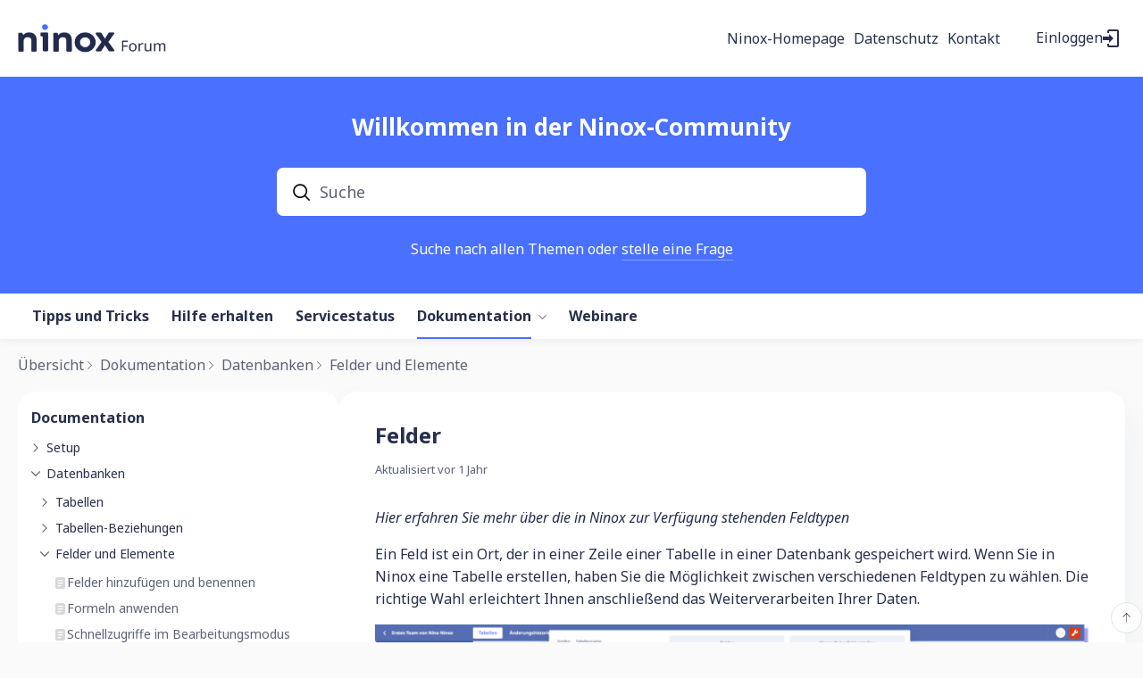

--- FILE ---
content_type: text/html;charset=UTF-8
request_url: https://forum.ninox.de/t/p8y8kf9
body_size: 12596
content:
<!DOCTYPE html>
<html lang="de" id="angularRootApp" ng-app='angularRootApp' class="prod " ng-non-bindable>
  <head>
  <title>Felder - Felder und Elemente | Ninox-Community</title>
      <meta name="description" content="Hier erfahren Sie mehr über die in Ninox zur Verfügung stehenden Feldtypen Ein Feld ist ein Ort, der in einer Zeile einer Tabelle in einer Datenbank gespeichert wird.">
      <meta property="og:type" content="article" />
    <meta property="og:title" content="Felder" />
    <meta property="og:description" content="Hier erfahren Sie mehr über die in Ninox zur Verfügung stehenden Feldtypen Ein Feld ist ein Ort, der in einer Zeile einer Tabelle in einer Datenbank gespeichert wird." />
    <meta property="og:site_name" content="Ninox-Community" />
    <meta property="og:url" content="https://forum.ninox.de/t/p8y8kf9/felder" />
    <meta property="article:published_time" content="2024-03-13T11:36:06.700Z" />
    <link rel="canonical" href="https://forum.ninox.de/t/p8y8kf9/felder" />
    <script type="text/template" class="comp-54ab3070-m0"></script><link rel=icon type=image/png href=https://d56vh6ph4jjmq.cloudfront.net/ninox/favicon-32x32.png><script type="text/template" class="comp-54ab3070-m1"></script><script type="text/template" class="comp-0ce0faf2-m0"></script><link rel=preconnect href=https://fonts.googleapis.com>
<link rel=preconnect href=https://fonts.gstatic.com crossorigin>
<link href="https://fonts.googleapis.com/css2?family=Noto+Sans:ital,wght@0,400;0,700;1,400;1,700&display=swap" rel=stylesheet><script type="text/template" class="comp-0ce0faf2-m1"></script><meta name="viewport" id="viewport" content="width=device-width,minimum-scale=1,maximum-scale=10,initial-scale=1" />
    <meta name="apple-mobile-web-app-capable" content="yes" />
    <meta name="mobile-web-app-capable" content="yes" />
    <link rel="stylesheet" type="text/css" href="/content/csx/cu5smltnvt7h6sjg3lsbs7buo6khxc2f.css?0110897" />
<link class="theme" rel="stylesheet" href="/content/csx/themes/g/fsv6kbrp3lgywt3wmvre3qoewza7buk7.css?0110897" />
<link rel="stylesheet" type="text/css" href="/content/csx/2lmck2e45xbej25x54d4poz7pcwnmqbs.css?0110897" />
<link rel="stylesheet" type="text/css" href="/content/csx/kr3udwxnwn5n5qjg2255t4ukxtxdxkqw.css?0110897" /><link class="theme" rel="stylesheet" href="/content/csx/themes/g/ddhutn3joftlgrueochg5be5hy4q6nkz.css?0110897" />
<link rel="stylesheet" type="text/css" href="/css/s/s.css?0110897,-1405883282" />
    <link rel="stylesheet" type="text/css" href="/css/f/f.css?res=-631850438" />
    </head>

  <body id="top" class=" view-section-docs view-section-datenbanken view-topic view-category-type-article view-category-felder-elemente   -themed   -state-0 ">
    <a id="keyboardHome" href="#main-content">Skip to main content</a>

    <div class="site-layout -cfa -theme thm-air thm-icons thm-icons-pri">
            <div class="site-nav  -above ">

    <div class="b-layout site-nav__layout">
        <div class="site-nav__inner -center">
              <div class="site-brand">
    <a class="site-brand__logo " tabindex="-1" aria-hidden="true" href="/"><img class="site-brand__media" src="https://s3-us-west-2.amazonaws.com/media.forumbee.com/logos/a8c42da8-b71f-4cbe-8b0b-1161aabd9bdf/900.png" alt="Forum"></a>
    </div>
  </div>

          <div class="site-nav__inner -right nav-right">
            <script type="text/template" class="comp-ff3971f4-m0"></script><div class=c-topnav__outer>
<div class=c-topnav__item>
<a href=https://ninox.com/de class="nav-action nav-lnk">Ninox-Homepage</a>
</div>
<div class=c-topnav__item>
<a href=https://www.ninox.com/de/privacy class="nav-action nav-lnk">Datenschutz</a>
</div>
<div class=c-topnav__item>
<a href=/contact class="nav-action nav-lnk">Kontakt</a>
</div>
</div><script type="text/template" class="comp-ff3971f4-m1"></script><noscript>
      <div class="nav-action-wrap">
        <button type="button" class="nojs nav-action"><a href="http://community.forumbee.com/t/18hzyj/enabling-browser-cookies">How to enable Javascript</a></button>
        <span class="separator"></span>
      </div>
    </noscript>

    <div fb-bindable site-search-btn pair-id="nav" class="nav-action-wrap site-nav-search -device">
          <button type="button" aria-label="Suche" class="nav-action btn-icon btn-search-toggle toolhelp -toolhelp-below" data-tip="Search" ng-click="siteSearchBtnCtrl.click($event)"></button>
        </div>

        <div class="search__wrap -navbar -device">
          <site-search fb-bindable site-search-toggle pair-id="nav" ns="-navbar" search-label="Suche" events-limit="0"></site-search>
        </div>
      <div class="nav-action-wrap signup-container">
      <a role="button" class="nav-action nav-lnk nav-btn-signup" href="/signup?forward=%2Ft%2Fp8y8kf9">Registrierung</a>
    </div>
  <div class="nav-action-wrap login-container">
  <a role="button" class="nav-action nav-lnk nav-btn-login" href="/login?forward=%2Ft%2Fp8y8kf9">Einloggen</a>
</div>

<div class="nav-action-wrap nav-sandwich -right btn-home-wrap -themed">
      <button type="button" class="nav-action btn-icon btn-home -site-nav" data-panel="sw-dialog-home" aria-label="Main menu" aria-expanded="false" aria-controls="aySandwichDialog" ></button>
    </div>
  </div>


        </div>
    </div>
  <header class="site-top">
            <script type="text/template" class="comp-72c1997c-m0"></script><div class="c-hero__outer">
  <div class="b-layout">

    <h1 class="c-hero__title -main">Willkommen in der Ninox-Community</h1>

    <div class="c-hero__search -main">
      <site-search fb-bindable ns="-header" posts-limit="10" users-limit="10" categories-limit="10" tags-limit="10" events-limit="10" avatar-size="26" search-label="Suche"></site-search>
    </div>

    
    <div class="c-hero__intro -main">Suche nach allen Themen oder <a class="" href="/login?forward=%2Fcategory%2Fhilfe-erhalten">stelle eine Frage</a></div>
    
    
    
    


  
  </div>
</div><script type="text/template" class="comp-72c1997c-m1"></script><script type="text/template" class="comp-ce59acb6-m0"></script><div class="custom-global-nav-wrapper hnav__outer">
  <div class="b-layout"> 
    <div class="custom-global-nav">
      <ul class="hnav">
        
        
        
        
        
        
          
  	        <li class="hnav__item -tipps-tricks -category">
        	    <a href="/category/tipps-tricks" class="hnav__lnk communityNav -category -default">Tipps und Tricks</a>
        	  </li>
          
        
          
  	        <li class="hnav__item -hilfe-erhalten -category">
        	    <a href="/category/hilfe-erhalten" class="hnav__lnk communityNav -category -default">Hilfe erhalten</a>
        	  </li>
          
        
          
  	        <li class="hnav__item -service-status -category">
        	    <a href="/category/service-status" class="hnav__lnk communityNav -category -default">Servicestatus</a>
        	  </li>
          
        
          
  	        <li class="hnav__item -docs -section">
        	    <a href="/category/docs" class="hnav__lnk communityNav -section -current">Dokumentation</a>
        	    <span class="hnav__chevron"></span>
                <ul class="">
                  <li><a href="/category/setup">Setup</a></li>
                  <li><a href="/category/datenbanken">Datenbanken</a></li>
                  <li><a href="/category/automatisierung">Automatisierung</a></li>
                  <li><a href="/category/mein-account">Mein Account</a></li>
                  <li><a href="/category/administration">Administration</a></li>
                  <li><a href="/category/loesungen">Lösungen</a></li>
        	      </ul>
        	      
        	  </li>
          
        
          
          
        
          
          
        
          
          
        
          
          
        
          
          
        
          
          
        
          
          
        
          
          
        
          
          
        
          
          
        
          
          
        
          
          
        
          
          
        
          
          
        
          
          
        
          
          
        
          
          
        
          
          
        
          
          
        
          
          
        
          
          
        
          
          
        
          
          
        
          
          
        
          
          
        
          
          
        
          
          
        
          
          
        
          
          
        
          
          
        
          
          
        
          
          
        
          
          
        
          
          
        
          
          
        
          
          
        
          
          
        
          
          
        
        <li><a href="https://www.ninox.com/de/webinar-uebersicht" class="communityNav">Webinare</a></li>
        
        
        
        
      </ul>
    </div>
  </div>
</div><script type="text/template" class="comp-ce59acb6-m1"></script></header>

          <div class="site-msg">
              <div class="b-layout">
                <div class="site-msg__inner">
                  <div class="statusmsg" style="display:none;"><!-- --></div>
</div>
              </div>
            </div>
          <div class="site-breadcrumb">
    <div class="b-layout">
      <div class="site-breadcrumb__inner">
        <ul class="site-breadcrumb__path">
            <li class="site-breadcrumb__link -back">
              <a tabindex="-1" class="btn-icon" href="/category/felder-elemente"></a>
            </li>
            <li class="site-breadcrumb__link -home ">
              <a href="/">Übersicht</a>
            </li>
            <li class="site-breadcrumb__link -category" >
                  <a href="&#x2F;category&#x2F;docs">Dokumentation</a>
                  </li>
                <li class="site-breadcrumb__link -category" >
                  <a href="&#x2F;category&#x2F;datenbanken">Datenbanken</a>
                  </li>
                <li class="site-breadcrumb__link -category -back-item">
                    <a  href="&#x2F;category&#x2F;felder-elemente">Felder&#x20;und&#x20;Elemente</a>
                  </li>
                </ul>
          </div>
    </div>
  </div>
<script type="text/template" class="comp-9549062e-m0"></script><div id=topic-top></div><script type="text/template" class="comp-9549062e-m1"></script><div role="main" id="main-content" class="site-main -topic">
        <div class="b-layout">
          <div class="site-main__inner">
            <script type="text/template" class="comp-fc750c94-m0"></script><div id="CategoryExpander" class="tree-component">
  <div class="tree-component__inner custom-scrollbar">
    <input type="checkbox" id="catsToggle" class="topic-side__toggle">
    <label id="CategoryExpanderTitle" for="catsToggle"  class="tree-component__title">Documentation</label>
    <ul class="tree__items -level0" aria-labelledby="CategoryExpanderTitle">
  <li class="tree__item -key-setup -type-category">
                <button type="button" class="tree__btn -level1  -parent -key-setup  -closed" data-key="setup"  aria-expanded="false" aria-controls="CategoryExpanderTreeItems-setup">
        <span class="tree__btn-icon" aria-hidden="true"></span>
        <span id="CategoryExpanderTreeBtnLabel-setup" class="tree__btn-label">
          Setup        </span>
      </button>
            <ul id="CategoryExpanderTreeItems-setup" class="tree__items -closed -level1" aria-labelledby="CategoryExpanderTreeBtnLabel-setup">
  <li class="tree__item -key-installierte-apps -type-category">
                      <button type="button" class="tree__btn -level2  -parent -key-installierte-apps  -closed" data-key="installierte-apps" data-fetch='d0c1e6bb' aria-expanded="false" aria-controls="CategoryExpanderTreeItems-installierte-apps">
        <span class="tree__btn-icon" aria-hidden="true"></span>
        <span id="CategoryExpanderTreeBtnLabel-installierte-apps" class="tree__btn-label">
          Installierte&#x20;Apps        </span>
      </button>
            <ul id="CategoryExpanderTreeItems-installierte-apps" class="tree__items -closed -level2" aria-labelledby="CategoryExpanderTreeBtnLabel-installierte-apps">
    </ul>
  </li>
  <li class="tree__item -key-public-cloud -type-category">
                      <button type="button" class="tree__btn -level2  -parent -key-public-cloud  -closed" data-key="public-cloud" data-fetch='d0c1e6bb' aria-expanded="false" aria-controls="CategoryExpanderTreeItems-public-cloud">
        <span class="tree__btn-icon" aria-hidden="true"></span>
        <span id="CategoryExpanderTreeBtnLabel-public-cloud" class="tree__btn-label">
          Public&#x20;Cloud        </span>
      </button>
            <ul id="CategoryExpanderTreeItems-public-cloud" class="tree__items -closed -level2" aria-labelledby="CategoryExpanderTreeBtnLabel-public-cloud">
    </ul>
  </li>
  <li class="tree__item -key-private-cloud -type-category">
                      <button type="button" class="tree__btn -level2  -parent -key-private-cloud  -closed" data-key="private-cloud" data-fetch='d0c1e6bb' aria-expanded="false" aria-controls="CategoryExpanderTreeItems-private-cloud">
        <span class="tree__btn-icon" aria-hidden="true"></span>
        <span id="CategoryExpanderTreeBtnLabel-private-cloud" class="tree__btn-label">
          Private&#x20;Cloud        </span>
      </button>
            <ul id="CategoryExpanderTreeItems-private-cloud" class="tree__items -closed -level2" aria-labelledby="CategoryExpanderTreeBtnLabel-private-cloud">
    </ul>
  </li>
  <li class="tree__item -key-on-premises -type-category">
                      <button type="button" class="tree__btn -level2  -parent -key-on-premises  -closed" data-key="on-premises" data-fetch='d0c1e6bb' aria-expanded="false" aria-controls="CategoryExpanderTreeItems-on-premises">
        <span class="tree__btn-icon" aria-hidden="true"></span>
        <span id="CategoryExpanderTreeBtnLabel-on-premises" class="tree__btn-label">
          On-Premises        </span>
      </button>
            <ul id="CategoryExpanderTreeItems-on-premises" class="tree__items -closed -level2" aria-labelledby="CategoryExpanderTreeBtnLabel-on-premises">
    </ul>
  </li>
    </ul>
  </li>
  <li class="tree__item -key-datenbanken -type-category">
                <button type="button" class="tree__btn -level1  -parent -key-datenbanken  -expanded" data-key="datenbanken"  aria-expanded="true" aria-controls="CategoryExpanderTreeItems-datenbanken">
        <span class="tree__btn-icon" aria-hidden="true"></span>
        <span id="CategoryExpanderTreeBtnLabel-datenbanken" class="tree__btn-label">
          Datenbanken        </span>
      </button>
            <ul id="CategoryExpanderTreeItems-datenbanken" class="tree__items -expanded -level1" aria-labelledby="CategoryExpanderTreeBtnLabel-datenbanken">
  <li class="tree__item -key-tabellen -type-category">
                      <button type="button" class="tree__btn -level2  -parent -key-tabellen  -closed" data-key="tabellen" data-fetch='d0c1e6bb' aria-expanded="false" aria-controls="CategoryExpanderTreeItems-tabellen">
        <span class="tree__btn-icon" aria-hidden="true"></span>
        <span id="CategoryExpanderTreeBtnLabel-tabellen" class="tree__btn-label">
          Tabellen        </span>
      </button>
            <ul id="CategoryExpanderTreeItems-tabellen" class="tree__items -closed -level2" aria-labelledby="CategoryExpanderTreeBtnLabel-tabellen">
    </ul>
  </li>
  <li class="tree__item -key-tabellen-beziehungen -type-category">
                      <button type="button" class="tree__btn -level2  -parent -key-tabellen-beziehungen  -closed" data-key="tabellen-beziehungen" data-fetch='d0c1e6bb' aria-expanded="false" aria-controls="CategoryExpanderTreeItems-tabellen-beziehungen">
        <span class="tree__btn-icon" aria-hidden="true"></span>
        <span id="CategoryExpanderTreeBtnLabel-tabellen-beziehungen" class="tree__btn-label">
          Tabellen-Beziehungen        </span>
      </button>
            <ul id="CategoryExpanderTreeItems-tabellen-beziehungen" class="tree__items -closed -level2" aria-labelledby="CategoryExpanderTreeBtnLabel-tabellen-beziehungen">
    </ul>
  </li>
  <li class="tree__item -key-felder-elemente -type-category">
                <button type="button" class="tree__btn -level2  -parent -key-felder-elemente  -expanded" data-key="felder-elemente"  aria-expanded="true" aria-controls="CategoryExpanderTreeItems-felder-elemente">
        <span class="tree__btn-icon" aria-hidden="true"></span>
        <span id="CategoryExpanderTreeBtnLabel-felder-elemente" class="tree__btn-label">
          Felder&#x20;und&#x20;Elemente        </span>
      </button>
            <ul id="CategoryExpanderTreeItems-felder-elemente" class="tree__items -expanded -level2" aria-labelledby="CategoryExpanderTreeBtnLabel-felder-elemente">
  <li class="tree__item -key-35y634y -type-topic">
              <a href="/t/35y634y/felder-hinzufugen-und-benennen#topic-top" class="tree__btn -level3 -key-35y634y ">
        <span class="tree__btn-label"><span class="tree__btn-icon"></span>Felder&#x20;hinzufügen&#x20;und&#x20;benennen</span>
      </a>
            <ul id="CategoryExpanderTreeItems-35y634y" class="tree__items -closed -level3" aria-labelledby="CategoryExpanderTreeBtnLabel-35y634y">
    </ul>
  </li>
  <li class="tree__item -key-m1y8pts -type-topic">
              <a href="/t/m1y8pts/formeln-anwenden#topic-top" class="tree__btn -level3 -key-m1y8pts ">
        <span class="tree__btn-label"><span class="tree__btn-icon"></span>Formeln&#x20;anwenden</span>
      </a>
            <ul id="CategoryExpanderTreeItems-m1y8pts" class="tree__items -closed -level3" aria-labelledby="CategoryExpanderTreeBtnLabel-m1y8pts">
    </ul>
  </li>
  <li class="tree__item -key-g9y8pt8 -type-topic">
              <a href="/t/g9y8pt8/schnellzugriffe-im-bearbeitungsmodus#topic-top" class="tree__btn -level3 -key-g9y8pt8 ">
        <span class="tree__btn-label"><span class="tree__btn-icon"></span>Schnellzugriffe&#x20;im&#x20;Bearbeitungsmodus</span>
      </a>
            <ul id="CategoryExpanderTreeItems-g9y8pt8" class="tree__items -closed -level3" aria-labelledby="CategoryExpanderTreeBtnLabel-g9y8pt8">
    </ul>
  </li>
  <li class="tree__item -key-p8y8kf9 -type-topic">
              <a href="/t/p8y8kf9/felder#topic-top" class="tree__btn -level3 -key-p8y8kf9 -active">
        <span class="tree__btn-label"><span class="tree__btn-icon"></span>Felder</span>
      </a>
            <ul id="CategoryExpanderTreeItems-p8y8kf9" class="tree__items -closed -level3" aria-labelledby="CategoryExpanderTreeBtnLabel-p8y8kf9">
    </ul>
  </li>
  <li class="tree__item -key-g9yx9yx -type-topic">
              <a href="/t/g9yx9yx/extra-anzeige-optionen-im-auswahl-feld#topic-top" class="tree__btn -level3 -key-g9yx9yx ">
        <span class="tree__btn-label"><span class="tree__btn-icon"></span>Extra:&#x20;Anzeige-Optionen&#x20;im&#x20;Auswahl-Feld</span>
      </a>
            <ul id="CategoryExpanderTreeItems-g9yx9yx" class="tree__items -closed -level3" aria-labelledby="CategoryExpanderTreeBtnLabel-g9yx9yx">
    </ul>
  </li>
  <li class="tree__item -key-35yxagq -type-topic">
              <a href="/t/35yxagq/datenfeld-konfigurieren#topic-top" class="tree__btn -level3 -key-35yxagq ">
        <span class="tree__btn-label"><span class="tree__btn-icon"></span>Datenfeld&#x20;konfigurieren</span>
      </a>
            <ul id="CategoryExpanderTreeItems-35yxagq" class="tree__items -closed -level3" aria-labelledby="CategoryExpanderTreeBtnLabel-35yxagq">
    </ul>
  </li>
    </ul>
  </li>
  <li class="tree__item -key-seiten -type-category">
                      <button type="button" class="tree__btn -level2  -parent -key-seiten  -closed" data-key="seiten" data-fetch='d0c1e6bb' aria-expanded="false" aria-controls="CategoryExpanderTreeItems-seiten">
        <span class="tree__btn-icon" aria-hidden="true"></span>
        <span id="CategoryExpanderTreeBtnLabel-seiten" class="tree__btn-label">
          Seiten        </span>
      </button>
            <ul id="CategoryExpanderTreeItems-seiten" class="tree__items -closed -level2" aria-labelledby="CategoryExpanderTreeBtnLabel-seiten">
    </ul>
  </li>
  <li class="tree__item -key-ansichten -type-category">
                      <button type="button" class="tree__btn -level2  -parent -key-ansichten  -closed" data-key="ansichten" data-fetch='d0c1e6bb' aria-expanded="false" aria-controls="CategoryExpanderTreeItems-ansichten">
        <span class="tree__btn-icon" aria-hidden="true"></span>
        <span id="CategoryExpanderTreeBtnLabel-ansichten" class="tree__btn-label">
          Ansichten        </span>
      </button>
            <ul id="CategoryExpanderTreeItems-ansichten" class="tree__items -closed -level2" aria-labelledby="CategoryExpanderTreeBtnLabel-ansichten">
    </ul>
  </li>
  <li class="tree__item -key-import-export -type-category">
                      <button type="button" class="tree__btn -level2  -parent -key-import-export  -closed" data-key="import-export" data-fetch='d0c1e6bb' aria-expanded="false" aria-controls="CategoryExpanderTreeItems-import-export">
        <span class="tree__btn-icon" aria-hidden="true"></span>
        <span id="CategoryExpanderTreeBtnLabel-import-export" class="tree__btn-label">
          Import&#x20;und&#x20;Export        </span>
      </button>
            <ul id="CategoryExpanderTreeItems-import-export" class="tree__items -closed -level2" aria-labelledby="CategoryExpanderTreeBtnLabel-import-export">
    </ul>
  </li>
  <li class="tree__item -key-module -type-category">
                      <button type="button" class="tree__btn -level2  -parent -key-module  -closed" data-key="module" data-fetch='d0c1e6bb' aria-expanded="false" aria-controls="CategoryExpanderTreeItems-module">
        <span class="tree__btn-icon" aria-hidden="true"></span>
        <span id="CategoryExpanderTreeBtnLabel-module" class="tree__btn-label">
          Module        </span>
      </button>
            <ul id="CategoryExpanderTreeItems-module" class="tree__items -closed -level2" aria-labelledby="CategoryExpanderTreeBtnLabel-module">
    </ul>
  </li>
  <li class="tree__item -key-drucken -type-category">
                      <button type="button" class="tree__btn -level2  -parent -key-drucken  -closed" data-key="drucken" data-fetch='d0c1e6bb' aria-expanded="false" aria-controls="CategoryExpanderTreeItems-drucken">
        <span class="tree__btn-icon" aria-hidden="true"></span>
        <span id="CategoryExpanderTreeBtnLabel-drucken" class="tree__btn-label">
          Drucken        </span>
      </button>
            <ul id="CategoryExpanderTreeItems-drucken" class="tree__items -closed -level2" aria-labelledby="CategoryExpanderTreeBtnLabel-drucken">
    </ul>
  </li>
  <li class="tree__item -key-vorlagen -type-category">
                      <button type="button" class="tree__btn -level2  -parent -key-vorlagen  -closed" data-key="vorlagen" data-fetch='d0c1e6bb' aria-expanded="false" aria-controls="CategoryExpanderTreeItems-vorlagen">
        <span class="tree__btn-icon" aria-hidden="true"></span>
        <span id="CategoryExpanderTreeBtnLabel-vorlagen" class="tree__btn-label">
          Vorlagen        </span>
      </button>
            <ul id="CategoryExpanderTreeItems-vorlagen" class="tree__items -closed -level2" aria-labelledby="CategoryExpanderTreeBtnLabel-vorlagen">
    </ul>
  </li>
  <li class="tree__item -key-anwendungsbeispiele -type-category">
                      <button type="button" class="tree__btn -level2  -parent -key-anwendungsbeispiele  -closed" data-key="anwendungsbeispiele" data-fetch='d0c1e6bb' aria-expanded="false" aria-controls="CategoryExpanderTreeItems-anwendungsbeispiele">
        <span class="tree__btn-icon" aria-hidden="true"></span>
        <span id="CategoryExpanderTreeBtnLabel-anwendungsbeispiele" class="tree__btn-label">
          Anwendungsbeispiele        </span>
      </button>
            <ul id="CategoryExpanderTreeItems-anwendungsbeispiele" class="tree__items -closed -level2" aria-labelledby="CategoryExpanderTreeBtnLabel-anwendungsbeispiele">
    </ul>
  </li>
    </ul>
  </li>
  <li class="tree__item -key-automatisierung -type-category">
                <button type="button" class="tree__btn -level1  -parent -key-automatisierung  -closed" data-key="automatisierung"  aria-expanded="false" aria-controls="CategoryExpanderTreeItems-automatisierung">
        <span class="tree__btn-icon" aria-hidden="true"></span>
        <span id="CategoryExpanderTreeBtnLabel-automatisierung" class="tree__btn-label">
          Automatisierung        </span>
      </button>
            <ul id="CategoryExpanderTreeItems-automatisierung" class="tree__items -closed -level1" aria-labelledby="CategoryExpanderTreeBtnLabel-automatisierung">
  <li class="tree__item -key-performance -type-category">
                      <button type="button" class="tree__btn -level2  -parent -key-performance  -closed" data-key="performance" data-fetch='d0c1e6bb' aria-expanded="false" aria-controls="CategoryExpanderTreeItems-performance">
        <span class="tree__btn-icon" aria-hidden="true"></span>
        <span id="CategoryExpanderTreeBtnLabel-performance" class="tree__btn-label">
          Performance        </span>
      </button>
            <ul id="CategoryExpanderTreeItems-performance" class="tree__items -closed -level2" aria-labelledby="CategoryExpanderTreeBtnLabel-performance">
    </ul>
  </li>
  <li class="tree__item -key-scripting -type-category">
                      <button type="button" class="tree__btn -level2  -parent -key-scripting  -closed" data-key="scripting" data-fetch='d0c1e6bb' aria-expanded="false" aria-controls="CategoryExpanderTreeItems-scripting">
        <span class="tree__btn-icon" aria-hidden="true"></span>
        <span id="CategoryExpanderTreeBtnLabel-scripting" class="tree__btn-label">
          Scripting        </span>
      </button>
            <ul id="CategoryExpanderTreeItems-scripting" class="tree__items -closed -level2" aria-labelledby="CategoryExpanderTreeBtnLabel-scripting">
    </ul>
  </li>
  <li class="tree__item -key-funktionen -type-category">
                      <button type="button" class="tree__btn -level2  -parent -key-funktionen  -closed" data-key="funktionen" data-fetch='d0c1e6bb' aria-expanded="false" aria-controls="CategoryExpanderTreeItems-funktionen">
        <span class="tree__btn-icon" aria-hidden="true"></span>
        <span id="CategoryExpanderTreeBtnLabel-funktionen" class="tree__btn-label">
          Funktionen        </span>
      </button>
            <ul id="CategoryExpanderTreeItems-funktionen" class="tree__items -closed -level2" aria-labelledby="CategoryExpanderTreeBtnLabel-funktionen">
    </ul>
  </li>
  <li class="tree__item -key-api -type-category">
                      <button type="button" class="tree__btn -level2  -parent -key-api  -closed" data-key="api" data-fetch='d0c1e6bb' aria-expanded="false" aria-controls="CategoryExpanderTreeItems-api">
        <span class="tree__btn-icon" aria-hidden="true"></span>
        <span id="CategoryExpanderTreeBtnLabel-api" class="tree__btn-label">
          API        </span>
      </button>
            <ul id="CategoryExpanderTreeItems-api" class="tree__items -closed -level2" aria-labelledby="CategoryExpanderTreeBtnLabel-api">
    </ul>
  </li>
    </ul>
  </li>
  <li class="tree__item -key-mein-account -type-category">
                <button type="button" class="tree__btn -level1  -parent -key-mein-account  -closed" data-key="mein-account"  aria-expanded="false" aria-controls="CategoryExpanderTreeItems-mein-account">
        <span class="tree__btn-icon" aria-hidden="true"></span>
        <span id="CategoryExpanderTreeBtnLabel-mein-account" class="tree__btn-label">
          Mein&#x20;Account        </span>
      </button>
            <ul id="CategoryExpanderTreeItems-mein-account" class="tree__items -closed -level1" aria-labelledby="CategoryExpanderTreeBtnLabel-mein-account">
  <li class="tree__item -key-abonnements -type-category">
                      <button type="button" class="tree__btn -level2  -parent -key-abonnements  -closed" data-key="abonnements" data-fetch='d0c1e6bb' aria-expanded="false" aria-controls="CategoryExpanderTreeItems-abonnements">
        <span class="tree__btn-icon" aria-hidden="true"></span>
        <span id="CategoryExpanderTreeBtnLabel-abonnements" class="tree__btn-label">
          Abonnements        </span>
      </button>
            <ul id="CategoryExpanderTreeItems-abonnements" class="tree__items -closed -level2" aria-labelledby="CategoryExpanderTreeBtnLabel-abonnements">
    </ul>
  </li>
    </ul>
  </li>
  <li class="tree__item -key-administration -type-category">
                <button type="button" class="tree__btn -level1  -parent -key-administration  -closed" data-key="administration"  aria-expanded="false" aria-controls="CategoryExpanderTreeItems-administration">
        <span class="tree__btn-icon" aria-hidden="true"></span>
        <span id="CategoryExpanderTreeBtnLabel-administration" class="tree__btn-label">
          Administration        </span>
      </button>
            <ul id="CategoryExpanderTreeItems-administration" class="tree__items -closed -level1" aria-labelledby="CategoryExpanderTreeBtnLabel-administration">
  <li class="tree__item -key-arbeitsbereiche-managen -type-category">
                      <button type="button" class="tree__btn -level2  -parent -key-arbeitsbereiche-managen  -closed" data-key="arbeitsbereiche-managen" data-fetch='d0c1e6bb' aria-expanded="false" aria-controls="CategoryExpanderTreeItems-arbeitsbereiche-managen">
        <span class="tree__btn-icon" aria-hidden="true"></span>
        <span id="CategoryExpanderTreeBtnLabel-arbeitsbereiche-managen" class="tree__btn-label">
          Arbeitsbereiche&#x20;managen        </span>
      </button>
            <ul id="CategoryExpanderTreeItems-arbeitsbereiche-managen" class="tree__items -closed -level2" aria-labelledby="CategoryExpanderTreeBtnLabel-arbeitsbereiche-managen">
    </ul>
  </li>
  <li class="tree__item -key-nutzer-managen -type-category">
                      <button type="button" class="tree__btn -level2  -parent -key-nutzer-managen  -closed" data-key="nutzer-managen" data-fetch='d0c1e6bb' aria-expanded="false" aria-controls="CategoryExpanderTreeItems-nutzer-managen">
        <span class="tree__btn-icon" aria-hidden="true"></span>
        <span id="CategoryExpanderTreeBtnLabel-nutzer-managen" class="tree__btn-label">
          Nutzer&#x20;managen        </span>
      </button>
            <ul id="CategoryExpanderTreeItems-nutzer-managen" class="tree__items -closed -level2" aria-labelledby="CategoryExpanderTreeBtnLabel-nutzer-managen">
    </ul>
  </li>
  <li class="tree__item -key-zugriffsrechte -type-category">
                      <button type="button" class="tree__btn -level2  -parent -key-zugriffsrechte  -closed" data-key="zugriffsrechte" data-fetch='d0c1e6bb' aria-expanded="false" aria-controls="CategoryExpanderTreeItems-zugriffsrechte">
        <span class="tree__btn-icon" aria-hidden="true"></span>
        <span id="CategoryExpanderTreeBtnLabel-zugriffsrechte" class="tree__btn-label">
          Zugriffsrechte        </span>
      </button>
            <ul id="CategoryExpanderTreeItems-zugriffsrechte" class="tree__items -closed -level2" aria-labelledby="CategoryExpanderTreeBtnLabel-zugriffsrechte">
    </ul>
  </li>
  <li class="tree__item -key-backups-und-speicher -type-category">
                      <button type="button" class="tree__btn -level2  -parent -key-backups-und-speicher  -closed" data-key="backups-und-speicher" data-fetch='d0c1e6bb' aria-expanded="false" aria-controls="CategoryExpanderTreeItems-backups-und-speicher">
        <span class="tree__btn-icon" aria-hidden="true"></span>
        <span id="CategoryExpanderTreeBtnLabel-backups-und-speicher" class="tree__btn-label">
          Backups&#x20;und&#x20;Speicher        </span>
      </button>
            <ul id="CategoryExpanderTreeItems-backups-und-speicher" class="tree__items -closed -level2" aria-labelledby="CategoryExpanderTreeBtnLabel-backups-und-speicher">
    </ul>
  </li>
  <li class="tree__item -key-prozess-monitor -type-category">
                      <button type="button" class="tree__btn -level2  -parent -key-prozess-monitor  -closed" data-key="prozess-monitor" data-fetch='d0c1e6bb' aria-expanded="false" aria-controls="CategoryExpanderTreeItems-prozess-monitor">
        <span class="tree__btn-icon" aria-hidden="true"></span>
        <span id="CategoryExpanderTreeBtnLabel-prozess-monitor" class="tree__btn-label">
          Prozess-Monitor        </span>
      </button>
            <ul id="CategoryExpanderTreeItems-prozess-monitor" class="tree__items -closed -level2" aria-labelledby="CategoryExpanderTreeBtnLabel-prozess-monitor">
    </ul>
  </li>
    </ul>
  </li>
  <li class="tree__item -key-loesungen -type-category">
                <button type="button" class="tree__btn -level1  -parent -key-loesungen  -closed" data-key="loesungen"  aria-expanded="false" aria-controls="CategoryExpanderTreeItems-loesungen">
        <span class="tree__btn-icon" aria-hidden="true"></span>
        <span id="CategoryExpanderTreeBtnLabel-loesungen" class="tree__btn-label">
          Lösungen        </span>
      </button>
            <ul id="CategoryExpanderTreeItems-loesungen" class="tree__items -closed -level1" aria-labelledby="CategoryExpanderTreeBtnLabel-loesungen">
  <li class="tree__item -key-ninox-e-rechnung -type-category">
                      <button type="button" class="tree__btn -level2  -parent -key-ninox-e-rechnung  -closed" data-key="ninox-e-rechnung" data-fetch='d0c1e6bb' aria-expanded="false" aria-controls="CategoryExpanderTreeItems-ninox-e-rechnung">
        <span class="tree__btn-icon" aria-hidden="true"></span>
        <span id="CategoryExpanderTreeBtnLabel-ninox-e-rechnung" class="tree__btn-label">
          Ninox&#x20;E-Rechnung        </span>
      </button>
            <ul id="CategoryExpanderTreeItems-ninox-e-rechnung" class="tree__items -closed -level2" aria-labelledby="CategoryExpanderTreeBtnLabel-ninox-e-rechnung">
    </ul>
  </li>
  <li class="tree__item -key-ninox-hr -type-category">
                <button type="button" class="tree__btn -level2  -parent -key-ninox-hr  -closed" data-key="ninox-hr"  aria-expanded="false" aria-controls="CategoryExpanderTreeItems-ninox-hr">
        <span class="tree__btn-icon" aria-hidden="true"></span>
        <span id="CategoryExpanderTreeBtnLabel-ninox-hr" class="tree__btn-label">
          Ninox&#x20;HR        </span>
      </button>
            <ul id="CategoryExpanderTreeItems-ninox-hr" class="tree__items -closed -level2" aria-labelledby="CategoryExpanderTreeBtnLabel-ninox-hr">
  <li class="tree__item -key-ninox-hr-anleitung -type-category">
                      <button type="button" class="tree__btn -level3  -parent -key-ninox-hr-anleitung  -closed" data-key="ninox-hr-anleitung" data-fetch='d0c1e6bb' aria-expanded="false" aria-controls="CategoryExpanderTreeItems-ninox-hr-anleitung">
        <span class="tree__btn-icon" aria-hidden="true"></span>
        <span id="CategoryExpanderTreeBtnLabel-ninox-hr-anleitung" class="tree__btn-label">
          Anleitung&#x20;HR        </span>
      </button>
            <ul id="CategoryExpanderTreeItems-ninox-hr-anleitung" class="tree__items -closed -level3" aria-labelledby="CategoryExpanderTreeBtnLabel-ninox-hr-anleitung">
    </ul>
  </li>
  <li class="tree__item -key-ninox-hr-versionshinweise -type-category">
                      <button type="button" class="tree__btn -level3  -parent -key-ninox-hr-versionshinweise  -closed" data-key="ninox-hr-versionshinweise" data-fetch='d0c1e6bb' aria-expanded="false" aria-controls="CategoryExpanderTreeItems-ninox-hr-versionshinweise">
        <span class="tree__btn-icon" aria-hidden="true"></span>
        <span id="CategoryExpanderTreeBtnLabel-ninox-hr-versionshinweise" class="tree__btn-label">
          Versionshinweise&#x20;HR        </span>
      </button>
            <ul id="CategoryExpanderTreeItems-ninox-hr-versionshinweise" class="tree__items -closed -level3" aria-labelledby="CategoryExpanderTreeBtnLabel-ninox-hr-versionshinweise">
    </ul>
  </li>
    </ul>
  </li>
  <li class="tree__item -key-ninox-onboarding -type-category">
                <button type="button" class="tree__btn -level2  -parent -key-ninox-onboarding  -closed" data-key="ninox-onboarding"  aria-expanded="false" aria-controls="CategoryExpanderTreeItems-ninox-onboarding">
        <span class="tree__btn-icon" aria-hidden="true"></span>
        <span id="CategoryExpanderTreeBtnLabel-ninox-onboarding" class="tree__btn-label">
          Ninox&#x20;Onboarding        </span>
      </button>
            <ul id="CategoryExpanderTreeItems-ninox-onboarding" class="tree__items -closed -level2" aria-labelledby="CategoryExpanderTreeBtnLabel-ninox-onboarding">
  <li class="tree__item -key-anleitung-onboarding -type-category">
                      <button type="button" class="tree__btn -level3  -parent -key-anleitung-onboarding  -closed" data-key="anleitung-onboarding" data-fetch='d0c1e6bb' aria-expanded="false" aria-controls="CategoryExpanderTreeItems-anleitung-onboarding">
        <span class="tree__btn-icon" aria-hidden="true"></span>
        <span id="CategoryExpanderTreeBtnLabel-anleitung-onboarding" class="tree__btn-label">
          Anleitung&#x20;Onboarding        </span>
      </button>
            <ul id="CategoryExpanderTreeItems-anleitung-onboarding" class="tree__items -closed -level3" aria-labelledby="CategoryExpanderTreeBtnLabel-anleitung-onboarding">
    </ul>
  </li>
  <li class="tree__item -key-versionshinweise-onboarding -type-category">
                      <button type="button" class="tree__btn -level3  -parent -key-versionshinweise-onboarding  -closed" data-key="versionshinweise-onboarding" data-fetch='d0c1e6bb' aria-expanded="false" aria-controls="CategoryExpanderTreeItems-versionshinweise-onboarding">
        <span class="tree__btn-icon" aria-hidden="true"></span>
        <span id="CategoryExpanderTreeBtnLabel-versionshinweise-onboarding" class="tree__btn-label">
          Versionshinweise&#x20;Onboarding        </span>
      </button>
            <ul id="CategoryExpanderTreeItems-versionshinweise-onboarding" class="tree__items -closed -level3" aria-labelledby="CategoryExpanderTreeBtnLabel-versionshinweise-onboarding">
    </ul>
  </li>
    </ul>
  </li>
  <li class="tree__item -key-crm -type-category">
                      <button type="button" class="tree__btn -level2  -parent -key-crm  -closed" data-key="crm" data-fetch='d0c1e6bb' aria-expanded="false" aria-controls="CategoryExpanderTreeItems-crm">
        <span class="tree__btn-icon" aria-hidden="true"></span>
        <span id="CategoryExpanderTreeBtnLabel-crm" class="tree__btn-label">
          Ninox&#x20;CRM        </span>
      </button>
            <ul id="CategoryExpanderTreeItems-crm" class="tree__items -closed -level2" aria-labelledby="CategoryExpanderTreeBtnLabel-crm">
    </ul>
  </li>
    </ul>
  </li>
    </ul>    
  </div>
</div><script type="text/template" class="comp-fc750c94-m1"></script><div class="content-layout">
                  <div class="content-border -topic">
                      <div class="content-main">
        <div class="content-main__inner">
          <div id="p8y8kf9" class="topic post-user-label -r1" data-id="p8y8kf9" data-channel="//forum.ninox.de/0/p8y8kf9" >
                <script type="text/template" class="comp-a7edd0f9-m0"></script><span role="button" class="thm-lnk topic-vote  -default ">
<span class="topic-vote__count  -default ">0</span></span><script type="text/template" class="comp-a7edd0f9-m1"></script><div class="topic__main">
    <h1 class="topic__title">Felder</h1>

      <div class="topic-meta-wrap">
    <ul class="topic-meta " role="presentation">

        <li class="topic-meta__item topic-meta__said-on -sep"><span class="said_on__label">aktualisiert </span><span class="said_on__time -updated infotip screenonly " data-tip="@[1734437857437]~@[1710329766700]"
              data-tip-html="<table><tr><td><span class='infodate__label'>Updated</span></td><td><span class='infodate__date'>$0</span></tr><tr><td><span class='infodate__label'>Created</span></td><td><span class='infodate__date'>$1</span></td></tr></table>"
              data-fmt="MMM d, yyyy · h:mm a" data-tip-class="infodate">vor 1 Jahr</span><span class="value printonly localtime" data-utc="1734437857437"></span>
  </li>
          <li class="topic-meta__item topic-meta__count-wrap -sep -replies"><a class="thm-lnk topic-meta__count -replies" href="/t/p8y8kf9/felder#replies">2<span class="topic-meta__count-label -replies">Antworten</span></a></li>
        <li class="topic-meta__item -sep topic-meta__last-reply-link-wrap"><button type="button" class="topic-meta__last-reply-link hover-card btn-lnk-inline focus-save" data-href="/profile/m1h2qj3" href="/t/p8y8kf9/felder?r=q6ykd45#q6ykd45"><span class="topic-meta__last-user-name">rita</span><span class="said_on__label"></span><span class="topic-meta__last-said-on said_on infotip screenonly" data-tip="@[1752054120383]" data-tip-html="<span class='infodate__created'>$0</span>"
              data-fmt="MMM d, yyyy · h:mm a" data-tip-class="infodate">vor 6 Monaten</span><span class="value printonly localtime" data-utc="1752054120383"></span>
  </button></li>
        <li class="topic-meta__item topic-meta__flag-wrap"><span class="topic-meta__flag "></span></li>

        </ul>
    </div>
<div class="cfa topic__text formatted"><script type="text/template" class="comp-c438387a-m0"></script><div class=body-toc></div><script type="text/template" class="comp-c438387a-m1"></script><p><em>Hier erfahren Sie mehr über die in Ninox zur Verfügung stehenden Feldtypen</em></p>
<p style="text-align:start">Ein Feld ist ein Ort, der in einer Zeile einer Tabelle in einer Datenbank gespeichert wird. Wenn Sie in Ninox eine Tabelle erstellen, haben Sie die Möglichkeit zwischen verschiedenen Feldtypen zu wählen. Die richtige Wahl erleichtert Ihnen anschließend das Weiterverarbeiten Ihrer Daten.</p>
<p style="text-align:left"><img alt="" class="fb-img" src="https://s3-us-west-2.amazonaws.com/media.forumbee.com/i/2f5ba0e1-0d11-4a55-a778-f3243e5c68ae/h/547.png" style="" width="2304"></p>
<h3>Übersicht über die Feldtypen</h3>
<figure class="table" style="width:100%;">
 <table class="ck-table-resized">
  <thead>
   <tr>
    <th>Feldtyp</th>
    <th>Beschreibung</th>
   </tr>
  </thead>
  <tbody>
   <tr>
    <td><p><img alt="" class="fb-img" src="https://s3-us-west-2.amazonaws.com/media.forumbee.com/i/fb8fd6fc-ef69-47af-b5b6-f036a8bb8f72/h/547.png" style="float:left" width="30"></p> <strong>Formel</strong></td>
    <td>Hier können Sie die Ninox-Funktionen eingeben, aber auch Skripte angeben und Berechnungen durchführen.</td>
   </tr>
   <tr>
    <td><p><img alt="" class="fb-img" src="https://s3-us-west-2.amazonaws.com/media.forumbee.com/i/44e2101d-4d44-42c7-82a2-27bb56776f96/h/547.png" style="float:left" width="30"></p> <strong>Text</strong></td>
    <td>Eingabe von Text</td>
   </tr>
   <tr>
    <td><p><img alt="" class="fb-img" src="https://s3-us-west-2.amazonaws.com/media.forumbee.com/i/cdfedb31-b3ad-4b21-9f8c-edd28f593887/h/547.png" style="float:left" width="30"></p> <strong>Text (mehrzeilig)</strong></td>
    <td>Eingabe von mehrzeiligem Text</td>
   </tr>
   <tr>
    <td><p><img alt="" class="fb-img" src="https://s3-us-west-2.amazonaws.com/media.forumbee.com/i/a04c7bef-7ec6-493a-b5e1-5509c906fe3e/h/547.png" style="float:left" width="30"></p> <strong>Text (formatiert)</strong></td>
    <td>Eingabe von Text, bei der Ihnen Formatierungs-Möglichkeiten zur Verfügung stehen, wie <strong>fett</strong>, <em>kursiv</em>, usw.</td>
   </tr>
   <tr>
    <td><p><img alt="" class="fb-img" src="https://s3-us-west-2.amazonaws.com/media.forumbee.com/i/6a949c86-172b-4269-ad9c-1ac6248dd26c/h/547.png" style="float:left" width="30"></p> <strong>Zahl</strong></td>
    <td>Hier fühlen sich alle Arten von Zahlen wohl, also auch Geldbeträge.</td>
   </tr>
   <tr>
    <td><p><img alt="" class="fb-img" src="https://s3-us-west-2.amazonaws.com/media.forumbee.com/i/6dc8fc36-2fc8-4a5f-a14c-100ff532e440/h/547.png" style="float:left" width="30"></p> <strong>Ja / Nein</strong></td>
    <td>Je nachdem wie Sie das Feld konfigurieren, kann oder muss später 1 Option ausgewählt werden.</td>
   </tr>
   <tr>
    <td><p><img alt="" class="fb-img" src="https://s3-us-west-2.amazonaws.com/media.forumbee.com/i/5044cce5-0317-424e-a709-e0effa2f7d87/h/547.png" style="float:left" width="30"></p> <strong>Auswahl</strong></td>
    <td>Je nachdem wie Sie das Feld konfigurieren, kann oder muss später 1 Wert aus denen von Ihnen hinterlegten Werten ausgewählt werden.</td>
   </tr>
   <tr>
    <td><p><img alt="" class="fb-img" src="https://s3-us-west-2.amazonaws.com/media.forumbee.com/i/c0c67fe0-4c9a-4f11-8c7b-605983d17527/h/547.png" style="float:left" width="30"></p> <strong>Mehrfachauswahl</strong></td>
    <td>Je nachdem wie Sie das Feld konfigurieren, können bzw. müssen später 1 oder mehrere Werte aus denen von Ihnen hinterlegten Werten ausgewählt werden.</td>
   </tr>
   <tr>
    <td><p><img alt="" class="fb-img" src="https://s3-us-west-2.amazonaws.com/media.forumbee.com/i/fd0be405-e5a2-4ef1-b2b7-557432614cb8/h/547.png" style="float:left" width="30"></p> <strong>Datum</strong></td>
    <td>Geben Sie direkt im Feld ein Datum ein oder nutzen Sie den sich öffnenden Kalender. <strong>Format:</strong> tt.dd.jjjj</td>
   </tr>
   <tr>
    <td><p><img alt="" class="fb-img" src="https://s3-us-west-2.amazonaws.com/media.forumbee.com/i/4c54a34c-ade1-4de3-86c1-41ca9c7ccd82/h/547.png" style="float:left" width="30"></p> <strong>Uhrzeit</strong></td>
    <td>Geben Sie die Zeit direkt im Feld im 24-h-Format ein oder nutzen Sie das sich öffnende Zeitauswahl-Fenster. <strong>Format:</strong> 20:00</td>
   </tr>
   <tr>
    <td><p><img alt="" class="fb-img" src="https://s3-us-west-2.amazonaws.com/media.forumbee.com/i/ffab9291-a4cb-477a-9ffb-054381acc2bd/h/547.png" style="float:left" width="30"></p> <strong>Datum + Uhrzeit</strong></td>
    <td>Zur Eingabe öffnet sich ein Kalender plus Uhr. Über <strong>Jetzt</strong> fügen Sie die aktuelle Zeit mit Datum ein.</td>
   </tr>
   <tr>
    <td><p><img alt="" class="fb-img" src="https://s3-us-west-2.amazonaws.com/media.forumbee.com/i/c97a41ca-dd30-4d18-9b77-5fe9c0e43c9c/h/547.png" style="float:left" width="30"></p> <strong>Zeitdauer</strong></td>
    <td>Hier geben Sie eine Dauer ein, z.B. 2:00.</td>
   </tr>
   <tr>
    <td><p><img alt="" class="fb-img" src="https://s3-us-west-2.amazonaws.com/media.forumbee.com/i/c9ec948a-1cfb-4737-84fb-6f5d25e6f78b/h/547.png" style="float:left" width="30"></p> <strong>Termin</strong></td>
    <td>Zur Eingabe öffnet sich ein Kalender plus Uhr. Geben Sie den Start und das Ende ein. Wenn Sie kein Ende eingeben, geht Ninox von einer Dauer = 1 h aus.</td>
   </tr>
   <tr>
    <td><p><img alt="" class="fb-img" src="https://s3-us-west-2.amazonaws.com/media.forumbee.com/i/93195553-2b61-4210-bca8-c8c6779f315f/h/547.png" style="float:left" width="30"></p> <strong>Bild</strong></td>
    <td>In diesen Feldtyp laden Sie eine Bilddatei hoch. Das Bild wird im entsprechenden Feld im Datensatz angezeigt.</td>
   </tr>
   <tr>
    <td><p><img alt="" class="fb-img" src="https://s3-us-west-2.amazonaws.com/media.forumbee.com/i/d6837cdc-b3a3-4c93-96e8-0e43dd7d601b/h/547.png" style="float:left" width="30"></p> <strong>Unterschrift</strong></td>
    <td>Hier kann eine Unterschrift über ein Touch-Pad oder über die Maus hinterlegt werden.</td>
   </tr>
   <tr>
    <td><p><img alt="" class="fb-img" src="https://s3-us-west-2.amazonaws.com/media.forumbee.com/i/1288c6b4-748e-48e4-a861-9af280278e0e/h/547.png" style="float:left" width="30"></p> <strong>URL</strong></td>
    <td>Eine in diesem Feld hinterlegte URL, kann direkt aufgerufen werden.</td>
   </tr>
   <tr>
    <td><p><img alt="" class="fb-img" src="https://s3-us-west-2.amazonaws.com/media.forumbee.com/i/58c0fae2-e83c-48ff-b617-43286f72b67c/h/547.png" style="float:left" width="30"></p> <strong>E-Mail</strong></td>
    <td>Eine in diesem Feld hinterlegte E-Mail-Adresse kann direkt aufgerufen werden. Es öffnet sich das Standard-E-Mail-Programm.</td>
   </tr>
   <tr>
    <td><p><img alt="" class="fb-img" src="https://s3-us-west-2.amazonaws.com/media.forumbee.com/i/316ee68c-49ce-4c7a-82ab-1d2920809047/h/547.png" style="float:left" width="30"></p> <strong>Telefon</strong></td>
    <td>Eine in diesem Feld hinterlegte Telefonnummer kann direkt angerufen werden. Es öffnet sich die Standard-Anwendung für die Telefonie.</td>
   </tr>
   <tr>
    <td><p><img alt="" class="fb-img" src="https://s3-us-west-2.amazonaws.com/media.forumbee.com/i/13d56a09-a346-4f8d-adbe-4f1ccff110a1/h/547.png" style="float:left" width="30"></p> <strong>Standort</strong></td>
    <td>Ein in diesem Feld hinterlegter Standort wird direkt in der dafür standardmäßig hinterlegten Karte angezeigt.</td>
   </tr>
   <tr>
    <td><p><img alt="" class="fb-img" src="https://s3-us-west-2.amazonaws.com/media.forumbee.com/i/f097adcd-9d15-4dcd-9491-31c793a2825e/h/547.png" style="float:left" width="30"></p> <strong>Farbe</strong></td>
    <td>Eine Farbe auswählen</td>
   </tr>
   <tr>
    <td><p><img alt="" class="fb-img" src="https://s3-us-west-2.amazonaws.com/media.forumbee.com/i/fe1b3dc4-3da1-419d-bf41-fbd087ce0ab2/h/547.png" style="float:left" width="30"></p> <strong>Symbol</strong></td>
    <td>Ein <a href="/t/m1y8j6k/symbole" rel="nofollow noopener noreferrer">Symbol</a> auswählen</td>
   </tr>
   <tr>
    <td><p><img alt="" class="fb-img" src="https://s3-us-west-2.amazonaws.com/media.forumbee.com/i/af68f8f9-58ca-4675-83bf-94e87baaff6c/h/547.png" style="float:left" width="30"></p> <strong>Benutzer</strong></td>
    <td>Einen Nutzer des aktuellen Arbeitsbereichs auswählen</td>
   </tr>
   <tr>
    <td><p><img alt="" class="fb-img" src="https://s3-us-west-2.amazonaws.com/media.forumbee.com/i/ad660960-b63f-4001-9e3b-b28dd895370d/h/547.png" style="float:left" width="30"></p> <strong>Auswahl (dynamisch)</strong></td>
    <td>Ein Auswahlfeld, für das per Skript Auswahl-Optionen erzeugt werden</td>
   </tr>
   <tr>
    <td><p><img alt="" class="fb-img" src="https://s3-us-west-2.amazonaws.com/media.forumbee.com/i/19d23f90-7c84-4bb9-a491-a6457585965e/h/547.png" style="float:left" width="30"></p> <strong>Mehrfachauswahl (dynamisch)</strong></td>
    <td>Ein Mehrfachauswahl-Feld, für das per Skript Auswahl-Optionen erzeugt werden</td>
   </tr>
  </tbody>
 </table>
</figure></div>
          <div class="topic__actions posting__actions">
  <button type="button" class="nav-action btn-lnk -border btn-like -default" data-action="/topic/like/p8y8kf9">Gefällt mir</button>
  <button type="button" tabindex="0" class="nav-action btn-lnk -border btn-follow -default toolhelp" data-tip="Dieses&#x20;Thema&#x20;verfolgen,&#x20;um&#x20;E-Mail-Updates&#x20;zu&#x20;erhalten" data-action="/topic/follow/p8y8kf9">Folgen</button>
    </div>
</div>
</div>
            <div class="replies__wrap "
    
    data-max-time="1752054120383"
    data-sort="oldest"
    data-nested="true"
    data-limit="25"
    data-pg="1"
    data-pg-last="1"
    data-base="/topic/replies/p8y8kf9"
    data-removed="false">

    <div id="replies" class="replies__nav ">

  <div class="replies__nav-left">

    <div class="replies__count">
        <h2><span class="replies__count-value">2</span> <span class="replies__count-label">Antworten</span></h2>
      </div>
      </div>

  <div class="replies__nav-right">
    <div class="select-menu">
      <button type="button" class="select-btn btn-lnk -border -replies-sort -arrow" aria-expanded="false" aria-controls="replySortMenu">
        Älteste zuerst</button>
      <div  tabindex="-1" id="replySortMenu" class="select-panel -replies-sort" data-focus-restore="prev" data-base="/topic/replies/p8y8kf9">
      <ul>
        <li><button type="button" class="select-option btn-lnk" data-sort="oldest" >Älteste zuerst</button></li>
        <li><button type="button" class="select-option btn-lnk" data-sort="newest" >Neuste zuerst</button></li>
        <li><button type="button" class="select-option btn-lnk" data-sort="active" >Aktive Threads</button></li>
        <li><button type="button" class="select-option btn-lnk" data-sort="likes"  >Beliebt</button></li>
      </ul>
      </div>
    </div>

    </div>
</div>

<form ng-non-bindable id="replyTop"  class="reply-form -add-inline" data-hold="false">
            <span class="avatar-label -r0 avatar40 avatar" ng-non-bindable="" ><img class="img_av" src="/content/themes/images/avatar120_2x.png" width="40" height="40" alt="null"></span><div class="reply__detail">
              <div class="reply__prompt-login">
                <a href="/login?forward=%2Ft%2Fp8y8kf9" class="thm-lnk " rel="nofollow">Anmelden, um zu antworten</a>
              </div>
            </div>
          </form>

        <ul pg="1" class="replies__pg " data-pg="1"  >
          <li id="m1ykb72" class="topic-reply -lev0" data-id="m1ykb72" data-level="0" data-parent-id="p8y8kf9">

  <div class="topic-reply__inner">

    <div class="topic-reply__avatar">
        <button tabindex="-1" type="button" ng-non-bindable  class="  avatar40 avatar -m -mm -size-40 focus-save" aria-hidden="true" data-tip="Mathias&#x20;Müller" data-href="https://forum.ninox.de/profile/m1h3l1b"><img class="img_av" src="https://s3-us-west-2.amazonaws.com/media.forumbee.com/avatar/e9b1918f7baa48f925c9f3322ee303a8-1673997630147/h/120.jpg" width="40" height="40" aria-hidden="true" alt="Mathias&#x20;Müller"></button></div>
    <div class="topic-reply__detail">

  <div class="topic-reply-meta-wrap">

      <ul class="topic-reply-meta ">

        <li class="topic-reply-meta__item"><button type="button" class="topic-reply-meta__profile-link hover-card btn-lnk-inline focus-save" data-href="/profile/m1h3l1b">Mathias&#x20;Müller</button></li>

        <li class="topic-reply-meta__item -br -sep topic-reply-meta__profile-tagline">m2apla&#x20;gmbh</li>
          <li class="topic-reply-meta__item topic-reply-meta__handle at-handle">Mathias_Muller</li>

        <li class="topic-reply-meta__item topic-reply-meta__said-on -sep"><span class="said_on__label"></span><span class=" said_on infotip screenonly" data-tip="@[1751611694523]" data-tip-html="<span class='infodate__created'>$0</span>"
              data-fmt="MMM d, yyyy · h:mm a" data-tip-class="infodate">vor 6 Monaten</span><span class="value printonly localtime" data-utc="1751611694523"></span>
  </li>

        <li class="topic-reply-meta__item topic-reply-meta__permalink-wrap"><span class="topic-reply-meta__permalink infotip" data-clipboard-text="https:&#x2F;&#x2F;forum.ninox.de/t/p8y8kf9?r=m1ykb72" data-tip="Link&#x20;zu&#x20;dieser&#x20;antwort&#x20;kopieren" ></span></li>
        <li class="topic-reply-meta__item topic-reply-meta__flag-wrap"><span class="topic-reply-meta__flag ">Gemeldet - anzeigen</span></li>
          </ul>
    </div>
<div ng-non-bindable="" class="topic-reply__content ">
    <div class="topic-reply__text formatted">
      <p>Hier würde ich es sehr begrüssen, wenn man aus dieser Felderliste direkt auf die Detailinformationen zum Feld springen könnte.</p></div>
    <div class="reply-media-wrap">
      <div class="reply__actions posting__actions -lev0"  >

    <span class="btn-reply-like__wrap">
        <button type="button" class="nav-action btn-lnk -border btn-reply-like "
              data-action="/reply/like/m1ykb72">Gefällt mir</button>
      </span>
      <span class="btn-reply-like-count__wrap -reply show-likes__wrap">
          <button type="button" class="nav-action btn-lnk btn-reply-like-count show-likes" data-id="m1ykb72">1</button>
        </span>
      </div>
</div>
  </div>
</div>
</div>


  </li>

<li id="q6ykd45" class="topic-reply -lev0" data-id="q6ykd45" data-level="0" data-parent-id="p8y8kf9">

  <div class="topic-reply__inner">

    <div class="topic-reply__avatar">
        <button tabindex="-1" type="button" ng-non-bindable  class="  avatar40 avatar -r -size-40 focus-save" aria-hidden="true" data-tip="rita" data-href="https://forum.ninox.de/profile/m1h2qj3"><img class="img_av" src="https://s3-us-west-2.amazonaws.com/media.forumbee.com/av/ninoxde/r_120@2x.png" width="40" height="40" aria-hidden="true" alt="rita"></button></div>
    <div class="topic-reply__detail">

  <div class="topic-reply-meta-wrap">

      <ul class="topic-reply-meta ">

        <li class="topic-reply-meta__item"><button type="button" class="topic-reply-meta__profile-link hover-card btn-lnk-inline focus-save" data-href="/profile/m1h2qj3">rita</button></li>

        <li class="topic-reply-meta__item -br -sep topic-reply-meta__profile-tagline">privat</li>
          <li class="topic-reply-meta__item topic-reply-meta__handle at-handle">rita</li>

        <li class="topic-reply-meta__item topic-reply-meta__said-on -sep"><span class="said_on__label"></span><span class=" said_on infotip screenonly" data-tip="@[1752054120383]" data-tip-html="<span class='infodate__created'>$0</span>"
              data-fmt="MMM d, yyyy · h:mm a" data-tip-class="infodate">vor 6 Monaten</span><span class="value printonly localtime" data-utc="1752054120383"></span>
  </li>

        <li class="topic-reply-meta__item topic-reply-meta__permalink-wrap"><span class="topic-reply-meta__permalink infotip" data-clipboard-text="https:&#x2F;&#x2F;forum.ninox.de/t/p8y8kf9?r=q6ykd45" data-tip="Link&#x20;zu&#x20;dieser&#x20;antwort&#x20;kopieren" ></span></li>
        <li class="topic-reply-meta__item topic-reply-meta__flag-wrap"><span class="topic-reply-meta__flag ">Gemeldet - anzeigen</span></li>
          </ul>
    </div>
<div ng-non-bindable="" class="topic-reply__content ">
    <div class="topic-reply__text formatted">
      <p>Ergänzung zu AUSWAHL: bei der Auswahl steht zur weiteren Verarbeitung die NUMMER der Auswahl zur Verfügung<br> bei der Auswahl dynamisch steht zur weiteren Verarbeitung die NUMMER des ausgewählten Datensatzes zur Verfügung</p></div>
    <div class="reply-media-wrap">
      <div class="reply__actions posting__actions -lev0"  >

    <span class="btn-reply-like__wrap">
        <button type="button" class="nav-action btn-lnk -border btn-reply-like "
              data-action="/reply/like/q6ykd45">Gefällt mir</button>
      </span>
      </div>
</div>
  </div>
</div>
</div>


  </li>

</ul>
      </div>
<div class="replies__footer">

<div class="topic-answer ">

      <a href="/login?forward=%2Ft%2Fp8y8kf9" class="btn-topic-reply reply-btn" rel="nofollow">Anmelden, um zu antworten</a>
        </div>

  </div>
</div>
      </div>
    </div>
                    <script type="text/template" class="comp-19b4fd28-m0"></script><div class="toc-outer">
  <div class="panel panel-toc custom-scrollbar"></div>   
</div><script type="text/template" class="comp-19b4fd28-m1"></script></div>
              </div>
        </div>
      </div>
    <div class="site-main-footer -reply-add ">
  <div class="site-main-footer__scroll">

    <div class="b-layout">
      <div class="site-main-footer__inner -reply-add">
        <div class="reply-add-layout">
          <div class="reply-form__login">
                    <a href="/login?forward=%2Ft%2Fp8y8kf9" class="thm-lnk btn-primary" rel="nofollow">Anmelden, um zu antworten</a>
                  </div>
                <div class="mention-container shadow">
  <div class="mention-overlay  drag">

    <div class="search-input-wrap">
      <input class="search-input input"
             spellcheck="false" autocomplete="off" autocorrect="off" autocapitalize="off" >
      <span class="search-input-cancel">cancel</span>
    </div>

    <div class="search-panel-instruction">
      Mention someone by typing their name
    </div>
    <div class="search-panel-no-match">
      No matching users
    </div>
    <ul class="search-panel">
    </ul>
  </div>
</div>


</div>
        <div class="reply-add-aside"></div>
      </div>
    </div>
  </div>

  <div class="site-main-footer__expander" title="Pop down"></div>

</div>
</div>
        <footer class="site-footer">
    <div class="b-layout">
      <a tabindex="-1" class="site-footer__powered" href="https://forumbee.com?go">Powered by Forumbee</a>
          </div>
  </footer>
<div tabindex="-1" data-focus-restore=".btn-home.-site-nav" id="aySandwichDialog" class="sw-dialog -right -themed ">

  <div class="sw-dialog__inner ">

    <div role="tablist" class="sw-bar  tab-key-root">

      <div tabindex="0" class="visuallyhidden" aria-hidden="true" data-tab-prev=".btn-home.-site-nav"></div>
      <div class="nav-action-wrap home-container">
          <button role="tab" aria-controls="swPanel1" aria-selected="false" aria-label="Main menu" type="button" class="btn-icon sw-btn-home -sandwich -outline-inside"></button>
          <div id="swPanel1" tabindex="-1" data-focus-restore=".btn-home.-sandwich" class="sw-bar__inner -right -home -outline-inside">

            <script type="text/template" class="comp-28a54d94-m0"></script><div class="c-sidenav2__outer panel">
<div class=c-sidenav2__item>
<a href=https://ninox.com/de class=c-sidenav2__link>Ninox-Homepage</a>
</div>
</div><script type="text/template" class="comp-28a54d94-m1"></script><div class="panel panel-categories -sand" >
      <h3 id="panelTitleCategories-sand" class="panel__title "><a class="panel-categories__title" href="/">Übersicht</a></h3>
    <div class="panel__body">
          <ul class=" -level1" aria-labelledby="panelTitleCategories-sand">

            <li class="panel-categories__item -key-36hnw8 -link-tipps-tricks -type-discussion">

    <a class="panel-categories__label -node -level1 -key-36hnw8"
             href="&#x2F;category&#x2F;tipps-tricks" >
            <span class="label">Tipps&#x20;und&#x20;Tricks</span>
          </a>

        </li>
<li class="panel-categories__item -key-36hndc -link-hilfe-erhalten -type-question">

    <a class="panel-categories__label -node -level1 -key-36hndc"
             href="&#x2F;category&#x2F;hilfe-erhalten" >
            <span class="label">Hilfe&#x20;erhalten</span>
          </a>

        </li>
<li class="panel-categories__item -key-80yhlm -link-service-status -type-article">

    <a class="panel-categories__label -node -level1 -key-80yhlm"
             href="&#x2F;category&#x2F;service-status" >
            <span class="label">Servicestatus</span>
          </a>

        </li>
<li class="panel-categories__item -key-18h9qw -link-docs -type-section">

    <button type="button" class="panel-categories__label -level1 -parent -key-18h9qw" aria-expanded="false" aria-controls="panel-categories__items-level2">
              <span class="icon  -closed" aria-hidden="true"></span><span id="label-sand-18h9qw" class="label">Dokumentation</span>
            </button>

            <ul id="panel-categories__items-level2" class="panel-categories__items  -closed -level2" aria-labelledby="label-sand-18h9qw" >
              <li class="panel-categories__item -key-y7hvtl -link-setup -type-section">

    <button type="button" class="panel-categories__label -level2 -parent -key-y7hvtl" aria-expanded="false" aria-controls="panel-categories__items-level3">
              <span class="icon  -closed" aria-hidden="true"></span><span id="label-sand-y7hvtl" class="label">Setup</span>
            </button>

            <ul id="panel-categories__items-level3" class="panel-categories__items  -closed -level3" aria-labelledby="label-sand-y7hvtl" >
              <li class="panel-categories__item -key-36hvtr -link-installierte-apps -type-article">

    <a class="panel-categories__label -node -level3 -key-36hvtr"
             href="&#x2F;category&#x2F;installierte-apps" >
            <span class="label">Installierte&#x20;Apps</span>
          </a>

        </li>
<li class="panel-categories__item -key-q5hvt5 -link-public-cloud -type-article">

    <a class="panel-categories__label -node -level3 -key-q5hvt5"
             href="&#x2F;category&#x2F;public-cloud" >
            <span class="label">Public&#x20;Cloud</span>
          </a>

        </li>
<li class="panel-categories__item -key-m2hvtg -link-private-cloud -type-article">

    <a class="panel-categories__label -node -level3 -key-m2hvtg"
             href="&#x2F;category&#x2F;private-cloud" >
            <span class="label">Private&#x20;Cloud</span>
          </a>

        </li>
<li class="panel-categories__item -key-63hvtj -link-on-premises -type-article">

    <a class="panel-categories__label -node -level3 -key-63hvtj"
             href="&#x2F;category&#x2F;on-premises" >
            <span class="label">On-Premises</span>
          </a>

        </li>
</ul>


          </li>
<li class="panel-categories__item -key-18hvtf -link-datenbanken -type-section">

    <button type="button" class="panel-categories__label -level2 -parent -key-18hvtf" aria-expanded="false" aria-controls="panel-categories__items-level3">
              <span class="icon  -closed" aria-hidden="true"></span><span id="label-sand-18hvtf" class="label">Datenbanken</span>
            </button>

            <ul id="panel-categories__items-level3" class="panel-categories__items  -closed -level3" aria-labelledby="label-sand-18hvtf" >
              <li class="panel-categories__item -key-k9hvtd -link-tabellen -type-article">

    <a class="panel-categories__label -node -level3 -key-k9hvtd"
             href="&#x2F;category&#x2F;tabellen" >
            <span class="label">Tabellen</span>
          </a>

        </li>
<li class="panel-categories__item -key-80h9q7 -link-tabellen-beziehungen -type-article">

    <a class="panel-categories__label -node -level3 -key-80h9q7"
             href="&#x2F;category&#x2F;tabellen-beziehungen" >
            <span class="label">Tabellen-Beziehungen</span>
          </a>

        </li>
<li class="panel-categories__item -key-63hvts -link-felder-elemente -type-article">

    <a class="panel-categories__label -node -level3 -key-63hvts"
             href="&#x2F;category&#x2F;felder-elemente" >
            <span class="label">Felder&#x20;und&#x20;Elemente</span>
          </a>

        </li>
<li class="panel-categories__item -key-h4hvt0 -link-seiten -type-article">

    <a class="panel-categories__label -node -level3 -key-h4hvt0"
             href="&#x2F;category&#x2F;seiten" >
            <span class="label">Seiten</span>
          </a>

        </li>
<li class="panel-categories__item -key-m2hvt7 -link-ansichten -type-article">

    <a class="panel-categories__label -node -level3 -key-m2hvt7"
             href="&#x2F;category&#x2F;ansichten" >
            <span class="label">Ansichten</span>
          </a>

        </li>
<li class="panel-categories__item -key-x1hvtn -link-import-export -type-article">

    <a class="panel-categories__label -node -level3 -key-x1hvtn"
             href="&#x2F;category&#x2F;import-export" >
            <span class="label">Import&#x20;und&#x20;Export</span>
          </a>

        </li>
<li class="panel-categories__item -key-18hvtb -link-module -type-article">

    <a class="panel-categories__label -node -level3 -key-18hvtb"
             href="&#x2F;category&#x2F;module" >
            <span class="label">Module</span>
          </a>

        </li>
<li class="panel-categories__item -key-80hvtw -link-drucken -type-article">

    <a class="panel-categories__label -node -level3 -key-80hvtw"
             href="&#x2F;category&#x2F;drucken" >
            <span class="label">Drucken</span>
          </a>

        </li>
<li class="panel-categories__item -key-y7hvt2 -link-vorlagen -type-article">

    <a class="panel-categories__label -node -level3 -key-y7hvt2"
             href="&#x2F;category&#x2F;vorlagen" >
            <span class="label">Vorlagen</span>
          </a>

        </li>
<li class="panel-categories__item -key-m2yhlq -link-anwendungsbeispiele -type-article">

    <a class="panel-categories__label -node -level3 -key-m2yhlq"
             href="&#x2F;category&#x2F;anwendungsbeispiele" >
            <span class="label">Anwendungsbeispiele</span>
          </a>

        </li>
</ul>


          </li>
<li class="panel-categories__item -key-k9hvtk -link-automatisierung -type-section">

    <button type="button" class="panel-categories__label -level2 -parent -key-k9hvtk" aria-expanded="false" aria-controls="panel-categories__items-level3">
              <span class="icon  -closed" aria-hidden="true"></span><span id="label-sand-k9hvtk" class="label">Automatisierung</span>
            </button>

            <ul id="panel-categories__items-level3" class="panel-categories__items  -closed -level3" aria-labelledby="label-sand-k9hvtk" >
              <li class="panel-categories__item -key-q5yym4 -link-performance -type-article">

    <a class="panel-categories__label -node -level3 -key-q5yym4"
             href="&#x2F;category&#x2F;performance" >
            <span class="label">Performance</span>
          </a>

        </li>
<li class="panel-categories__item -key-y7hvtc -link-scripting -type-article">

    <a class="panel-categories__label -node -level3 -key-y7hvtc"
             href="&#x2F;category&#x2F;scripting" >
            <span class="label">Scripting</span>
          </a>

        </li>
<li class="panel-categories__item -key-x1h9t9 -link-funktionen -type-article">

    <a class="panel-categories__label -node -level3 -key-x1h9t9"
             href="&#x2F;category&#x2F;funktionen" >
            <span class="label">Funktionen</span>
          </a>

        </li>
<li class="panel-categories__item -key-36hvta -link-api -type-article">

    <a class="panel-categories__label -node -level3 -key-36hvta"
             href="&#x2F;category&#x2F;api" >
            <span class="label">API</span>
          </a>

        </li>
</ul>


          </li>
<li class="panel-categories__item -key-80hvt1 -link-mein-account -type-section">

    <button type="button" class="panel-categories__label -level2 -parent -key-80hvt1" aria-expanded="false" aria-controls="panel-categories__items-level3">
              <span class="icon  -closed" aria-hidden="true"></span><span id="label-sand-80hvt1" class="label">Mein&#x20;Account</span>
            </button>

            <ul id="panel-categories__items-level3" class="panel-categories__items  -closed -level3" aria-labelledby="label-sand-80hvt1" >
              <li class="panel-categories__item -key-k9hvt9 -link-abonnements -type-article">

    <a class="panel-categories__label -node -level3 -key-k9hvt9"
             href="&#x2F;category&#x2F;abonnements" >
            <span class="label">Abonnements</span>
          </a>

        </li>
</ul>


          </li>
<li class="panel-categories__item -key-x1hvtp -link-administration -type-section">

    <button type="button" class="panel-categories__label -level2 -parent -key-x1hvtp" aria-expanded="false" aria-controls="panel-categories__items-level3">
              <span class="icon  -closed" aria-hidden="true"></span><span id="label-sand-x1hvtp" class="label">Administration</span>
            </button>

            <ul id="panel-categories__items-level3" class="panel-categories__items  -closed -level3" aria-labelledby="label-sand-x1hvtp" >
              <li class="panel-categories__item -key-h4hvz3 -link-arbeitsbereiche-managen -type-article">

    <a class="panel-categories__label -node -level3 -key-h4hvz3"
             href="&#x2F;category&#x2F;arbeitsbereiche-managen" >
            <span class="label">Arbeitsbereiche&#x20;managen</span>
          </a>

        </li>
<li class="panel-categories__item -key-63hvzy -link-nutzer-managen -type-article">

    <a class="panel-categories__label -node -level3 -key-63hvzy"
             href="&#x2F;category&#x2F;nutzer-managen" >
            <span class="label">Nutzer&#x20;managen</span>
          </a>

        </li>
<li class="panel-categories__item -key-m2hvzh -link-zugriffsrechte -type-article">

    <a class="panel-categories__label -node -level3 -key-m2hvzh"
             href="&#x2F;category&#x2F;zugriffsrechte" >
            <span class="label">Zugriffsrechte</span>
          </a>

        </li>
<li class="panel-categories__item -key-x1hvzq -link-backups-und-speicher -type-article">

    <a class="panel-categories__label -node -level3 -key-x1hvzq"
             href="&#x2F;category&#x2F;backups-und-speicher" >
            <span class="label">Backups&#x20;und&#x20;Speicher</span>
          </a>

        </li>
<li class="panel-categories__item -key-80hvtv -link-prozess-monitor -type-article">

    <a class="panel-categories__label -node -level3 -key-80hvtv"
             href="&#x2F;category&#x2F;prozess-monitor" >
            <span class="label">Prozess-Monitor</span>
          </a>

        </li>
</ul>


          </li>
<li class="panel-categories__item -key-h4hvk6 -link-loesungen -type-section">

    <button type="button" class="panel-categories__label -level2 -parent -key-h4hvk6" aria-expanded="false" aria-controls="panel-categories__items-level3">
              <span class="icon  -closed" aria-hidden="true"></span><span id="label-sand-h4hvk6" class="label">Lösungen</span>
            </button>

            <ul id="panel-categories__items-level3" class="panel-categories__items  -closed -level3" aria-labelledby="label-sand-h4hvk6" >
              <li class="panel-categories__item -key-80yhz9 -link-ninox-e-rechnung -type-article">

    <a class="panel-categories__label -node -level3 -key-80yhz9"
             href="&#x2F;category&#x2F;ninox-e-rechnung" >
            <span class="label">Ninox&#x20;E-Rechnung</span>
          </a>

        </li>
<li class="panel-categories__item -key-x1yqfc -link-ninox-hr -type-section">

    <a class="panel-categories__label -node -level3 -key-x1yqfc"
               href="&#x2F;category&#x2F;ninox-hr" >
              <span class="label">Ninox&#x20;HR</span>
            </a>
          </li>
<li class="panel-categories__item -key-x1yy2b -link-ninox-onboarding -type-section">

    <a class="panel-categories__label -node -level3 -key-x1yy2b"
               href="&#x2F;category&#x2F;ninox-onboarding" >
              <span class="label">Ninox&#x20;Onboarding</span>
            </a>
          </li>
<li class="panel-categories__item -key-80hvkb -link-crm -type-article">

    <a class="panel-categories__label -node -level3 -key-80hvkb"
             href="&#x2F;category&#x2F;crm" >
            <span class="label">Ninox&#x20;CRM</span>
          </a>

        </li>
</ul>


          </li>
</ul>


          </li>
</ul>

          <a class="thm-lnk panel-categories__view-all" href="/topics">Alle Themen anzeigen</a>
          </div>
      </div>
  </div>
        </div>
      <button role="tab" type="button" class="nav-action btn-icon sw-btn-close -sandwich focus-restore" aria-label="Close menu" data-focus-restore=".btn-home.-site-nav"></button>
        <div tabindex="0" class="visuallyhidden" aria-hidden="true" data-tab-next=".btn-home.-site-nav"></div>
      </div>
  </div>
</div>

<div id="tooltip">
  <div class="tooltip_container">
    <div class="tooltip_heading"> </div>
    <div class="tooltip_body"> </div>
  </div>
  <div class="tooltip_foot"> </div>
  <div class="cf"></div>
</div>

<div id="toolhelp">
  <div class="toolhelp_body"> </div>
  <div class="tooltip-pointer"></div>
</div>

<div id="infotip">
  <div class="infotip_body"> </div>
</div>
<div id="modalOverlay"></div>
  <script >pagestate={};pagestate.version='0110897';pagestate.root='https://forum.ninox.de';pagestate.ckeditor='ckeditor_4.20.1';pagestate.style='1';pagestate.memberSearch=true;pagestate.lang='de';pagestate.tz='';pagestate.css='/css/s/s.css?0110897,-1405883282';pagestate.base='';;</script>
      <script type="text/javascript" src="/content/jsx/o3x3srvgz5pwf5md4pkbtjnrvn7p2fyh.js?0110897" ></script>
<script type="text/javascript" src="/content/jsx/fxm4pg5vkaoonqp5bpsdxkmgbmifmruq.js?0110897" ></script>
<script type="text/javascript" src="/content/jsx/wmyr6nmos74cau7hh5nm6e26pcdzditu.js?0110897" ></script>
<script type="text/javascript" src="/content/fw/vue.min.js"></script>
        <script type="text/javascript" src="/content/jsx/m457kbr2tobsi5fm5jyzzlo3sqclnabu.js?0110897" ></script>
<script type="text/javascript" src="/content/jsx/fecd6zmeyke6vy7gjgsfcmv2kkjt2mts.js?0110897" ></script>
<script type="text/javascript" src="/content/jsx/www24gkvb2jwpnieidopmzlsldmyk7o4.js?0110897" ></script>
<script type="text/javascript" src="/content/jsx/ly65b4dvixx2tg7xc6jhg3bok6mio3bf.js?0110897" ></script><div id="fb-root"></div>
    <script src="/js/f/f.js?res=2120484029"></script><script >var tz=document.createElement('script');tz.src='/content/js/fw/tz/tz.js';document.write(tz.outerHTML);</script>
    </body>
</html>


--- FILE ---
content_type: text/html;charset=utf-8
request_url: https://forum.ninox.de/localize
body_size: 1730
content:
{"version":"0110897","locale":"de","resources":{"account.txt_email_error":{"l":"account.txt_email_error","v":"Bitte gültige E-Mail-Adresse eingeben."},"account.txt_email_error_long":{"l":"account.txt_email_error_long","v":"Hoppla! Die E-Mail-Adresse ist zu lang."},"account.txt_password_error":{"l":"account.txt_password_error","v":"Geben Sie bitte ein Passwort mit mindestens 8 Zeichen ein."},"account.txt_password_error_long":{"l":"account.txt_password_error_long","v":"Hoppla. Das Passwort ist zu lang."},"account.txt_password_updated":{"l":"account.txt_password_updated","v":"Passwort aktualisiert"},"account.txt_username_error":{"l":"account.txt_username_error","v":"Geben Sie bitte einen Benutzernamen mit mindestens 3 Zeichen ein."},"account.txt_username_error_long":{"l":"account.txt_username_error_long","v":"Hoppla. Der Benutzername ist zu lang."},"category.label_count_posts":{"l":"category.label_count_posts","v":"Beiträge|Beitrag"},"category.label_count_topic__event":{"l":"category.label_count_topic__event","v":"Veranstaltungen|Veranstaltung"},"editor.reply_hint":{"l":"editor.reply_hint","v":"Antworten ..."},"editor.topic_hint":{"l":"editor.topic_hint","v":"Eine Beschreibung schreiben ..."},"editor.video_error":{"l":"editor.video_error","v":"Dieser Videolink wurde nicht erkannt."},"error_msg.required_field":{"l":"error_msg.required_field","v":"Das ist ein obligatorisches Feld"},"events.end_date":{"l":"events.end_date","v":"Enddatum"},"events.end_date_remove":{"l":"events.end_date_remove","v":"Enddatum entfernen"},"events.end_time":{"l":"events.end_time","v":"Endzeitpunkt"},"events.end_time_remove":{"l":"events.end_time_remove","v":"Endzeitpunkt entfernen"},"global.btn.vote.discussion.likes":{"l":"global.btn.vote.discussion.likes","v":"\u0026bdquo;Gefällt mir\u0026ldquo; Klicks|\u0026bdquo;Gefällt mir\u0026ldquo; Klick"},"members.last_seen":{"l":"members.last_seen","v":"Zuletzt aufgerufen"},"members.most_followers":{"l":"members.most_followers","v":"Meiste Follower"},"members.most_posts":{"l":"members.most_posts","v":"Meiste Beiträge"},"members.name":{"l":"members.name","v":"Name"},"members.recently_joined":{"l":"members.recently_joined","v":"Kürzlich beigetreten"},"members.search":{"l":"members.search","v":"Mitglieder suchen"},"panel.events_no_upcoming":{"l":"panel.events_no_upcoming","v":"Keine kommenden Veranstaltungen"},"panel.events_upcoming":{"l":"panel.events_upcoming","v":"Kommende Veranstaltungen"},"panel.events_view_all":{"l":"panel.events_view_all","v":"Alle Veranstaltungen anzeigen"},"panel.recent_more":{"l":"panel.recent_more","v":"Mehr"},"panel.view_all_members":{"l":"panel.view_all_members","v":"Alle Mitglieder anzeigen"},"panel.view_all_tags":{"l":"panel.view_all_tags","v":"Alle Tags anzeigen"},"profile.btn_message":{"l":"profile.btn_message","v":"Mitteilung"},"profile.btn_view_profile":{"l":"profile.btn_view_profile","v":"Profil anzeigen"},"profile.hov_followers":{"l":"profile.hov_followers","v":"Follower|Follower"},"profile.hov_postings":{"l":"profile.hov_postings","v":"Beiträge|Beitrag"},"profile.label_followers":{"l":"profile.label_followers","v":"followers"},"profile.label_likes_received":{"l":"profile.label_likes_received","v":"likes received"},"profile.label_posts":{"l":"profile.label_posts","v":"posts"},"profile.txt_joined":{"l":"profile.txt_joined","v":"Beigetreten"},"rel.date.last.day":{"l":"rel.date.last.day","v":"vor %s Tagen|gestern"},"rel.date.last.hour":{"l":"rel.date.last.hour","v":"vor %s Stunden|vor 1 Stunde"},"rel.date.last.min":{"l":"rel.date.last.min","v":"vor %s Minuten|vor 1 Minute"},"rel.date.last.month":{"l":"rel.date.last.month","v":"vor %s Monaten|vor 1 Monat"},"rel.date.last.week":{"l":"rel.date.last.week","v":"vor %s Wochen|vor 1 Woche"},"rel.date.last.year":{"l":"rel.date.last.year","v":"vor %s Jahren|vor 1 Jahr"},"rel.date.now":{"l":"rel.date.now","v":"jetzt"},"rel.date.short.day":{"l":"rel.date.short.day","v":"%sT"},"rel.date.short.hour":{"l":"rel.date.short.hour","v":"%sSt"},"rel.date.short.min":{"l":"rel.date.short.min","v":"%sMin"},"rel.date.short.month":{"l":"rel.date.short.month","v":"%sMo"},"rel.date.short.week":{"l":"rel.date.short.week","v":"%sWo"},"rel.date.short.year":{"l":"rel.date.short.year","v":"%sJa"},"search.for":{"l":"search.for","v":"Suchen nach"},"search.label":{"l":"search.label","v":"Suche"},"search.label_categories":{"l":"search.label_categories","v":"Categories"},"search.label_events":{"l":"search.label_events","v":"Events"},"search.label_found":{"l":"search.label_found","v":"Found"},"search.label_found_categories":{"l":"search.label_found_categories","v":"Categories"},"search.label_found_events":{"l":"search.label_found_events","v":"Found %s events|Found %s event"},"search.label_found_members":{"l":"search.label_found_members","v":"Found %s members|Found %s member"},"search.label_found_posts":{"l":"search.label_found_posts","v":"Found %s posts|Found %s post"},"search.label_found_tags":{"l":"search.label_found_tags","v":"Tags"},"search.label_members":{"l":"search.label_members","v":"Members"},"search.label_no_categories_found":{"l":"search.label_no_categories_found","v":"No categories found"},"search.label_no_events_found":{"l":"search.label_no_events_found","v":"No events found"},"search.label_no_members_found":{"l":"search.label_no_members_found","v":"No members found"},"search.label_no_posts_found":{"l":"search.label_no_posts_found","v":"No posts found"},"search.label_no_tags_found":{"l":"search.label_no_tags_found","v":"No tags found"},"search.label_posts":{"l":"search.label_posts","v":"Posts"},"search.label_tags":{"l":"search.label_tags","v":"Tags"},"search.no_results":{"l":"search.no_results","v":"Keine Ergebnisse gefunden"},"tags.search":{"l":"tags.search","v":"In Tags suchen"},"tags.sort_following":{"l":"tags.sort_following","v":"Folge bereits"},"tags.sort_name":{"l":"tags.sort_name","v":"Nach Namen sortieren"},"tags.sort_posts":{"l":"tags.sort_posts","v":"Meiste Beiträge"},"topic.txt_title_error_req":{"l":"topic.txt_title_error_req","v":"Bitte einen kurzen Titel eingeben"}}}

--- FILE ---
content_type: text/html;charset=utf-8
request_url: https://forum.ninox.de/poll
body_size: 352
content:
[{"path":"/poll/view","obj":{"topicKey":"p8y8kf9"},"result":{"status":1}},{"path":"/poll/replies","obj":{"topicKey":"p8y8kf9"},"result":{"status":-4}},{"path":"/poll/notifications","result":{"status":-4}}]

--- FILE ---
content_type: text/css;charset=utf-8
request_url: https://forum.ninox.de/css/f/f.css?res=-631850438
body_size: 9837
content:

:root{--c-purple:#4970ff;--c-purple-dark:#3059f0;--c-teal:#009caa;--c-green:#65B31E;--c-banner-bg:#0071eb;--c-body-font:'Noto Sans', -apple-system, BlinkMacSystemFont, "system-ui", "Segoe UI", Roboto, "Helvetica Neue", "Apple Color Emoji", "Segoe UI Emoji", "Android Emoji", EmojiSymbols, sans-serif;--heading-font:'Noto Sans', -apple-system, BlinkMacSystemFont, "system-ui", "Segoe UI", Roboto, "Helvetica Neue", "Apple Color Emoji", "Segoe UI Emoji", "Android Emoji", EmojiSymbols, sans-serif;--c-shadow-box:0 20px 40px rgba(39,55,128,0.06);--c-border-table:1px solid #dbdee2;--c-border-color-table:#dbdee2;--c-bg:#fafafa;--c-bg-light:#fafafac7;--c-bg-light2:#fafafaa1}:root{--nav-logo-height:32px;--body-bg:var(--c-bg);--text-dark:#262f4d;--text-med:#262f4dbf;--text-light:#262f4d94;--link:var(--c-purple);--link-hover:var(--c-purple-dark);--icon-bg:invert(55%) sepia(69%) saturate(2313%) hue-rotate(206deg) brightness(99%) contrast(96%);--btn-primary-bg-col:var(--c-purple);--btn-primary-bg-col-hov:var(--c-purple-dark);--btn-secondary-bg-col-hov:var(--c-purple);--btn-secondary-col:var(--c-purple);--body-font:var(--c-body-font);--btn-radius:30px;--tab-radius:5px;--box-radius:20px;--status-col:var(--c-green)}

.home-section-cards.-categories .section-card .related-image{filter:var(--icon-bg);background-image:url(https://d56vh6ph4jjmq.cloudfront.net/icons/line/conversation-chat-1--messages-chat-smileys.svg)}.home-section-cards.-categories .section-card .related-image.-Section{background-image:url(https://d56vh6ph4jjmq.cloudfront.net/icons/line/multiple-chat--users.svg)}.home-section-cards.-categories .section-card .related-image.-Article{background-image:url(https://d56vh6ph4jjmq.cloudfront.net/icons/line/common-file-double-files-folders-article-text.svg)}.home-section-cards.-categories .section-card .related-image.-Idea{background-image:url(https://d56vh6ph4jjmq.cloudfront.net/icons/line/bulb--work-office-companies.svg)}.home-section-cards.-categories .section-card .related-image.-Discussion{background-image:url(https://d56vh6ph4jjmq.cloudfront.net/icons/line/conversation-chat-2--messages-chat-smileys.svg)}.home-section-cards.-categories .section-card .related-image.-Question{background-image:url(https://d56vh6ph4jjmq.cloudfront.net/icons/line/question-circle--interface-essential.svg);background-image:url(https://d56vh6ph4jjmq.cloudfront.net/icons/line/language-barrier-question--messages-chat-smileys.svg)}.home-section-cards.-categories .section-card .related-image.-Event{background-image:url(https://d56vh6ph4jjmq.cloudfront.net/icons/line/calendar--interface-essential-dots.svg)}.home-section-cards.-categories .section-card .related-image.-Issue{background-image:url(https://d56vh6ph4jjmq.cloudfront.net/icons/line/shield-warning--programing-apps-websites.svg)}.home-section-cards.-categories .section-card .related-image.-news{background-image:url(https://d56vh6ph4jjmq.cloudfront.net/icons/line/megaphone-1--interface-essential.svg)}.home-section-cards.-categories .section-card .related-image.-community{background-image:url(https://d56vh6ph4jjmq.cloudfront.net/icons/line/multiple-chat--users.svg)}.home-section-cards.-categories .section-card .related-image.-knowledge-base,.home-section-cards.-categories .section-card .related-image.-knowledgebase,.home-section-cards.-categories .section-card .related-image.-kb{background-image:url(https://d56vh6ph4jjmq.cloudfront.net/icons/line/read-light-idea--school-learning.svg)}.home-section-cards.-categories .section-card .related-image.-faq,.home-section-cards.-categories .section-card .related-image.-faqs,.home-section-cards.-categories .section-card .related-image.-frequently-asked-questions{background-image:url(https://d56vh6ph4jjmq.cloudfront.net/icons/line/icon-contact-us-faq.svg)}.home-section-cards.-categories .section-card .related-image.-support,.home-section-cards.-categories .section-card .related-image.-help{background-image:url(https://d56vh6ph4jjmq.cloudfront.net/icons/line/help-wheel--interface-essential.svg)}.home-section-cards.-categories .section-card .related-image.-getting-started{background-image:url(https://d56vh6ph4jjmq.cloudfront.net/icons/line/startup-product-rocket-box--business-products.svg)}.home-section-cards.-categories .section-card .related-image.-resources{background-image:url(https://d56vh6ph4jjmq.cloudfront.net/icons/line/newspaper-fold--content.svg)}.home-section-cards.-categories .section-card .related-image.-webinars{background-image:url(https://d56vh6ph4jjmq.cloudfront.net/icons/line/workflow-coaching-chart-team--work-office-companies.svg);background-image:url(https://d56vh6ph4jjmq.cloudfront.net/icons/line/laptop-user--programing-apps-websites.svg)}.home-section-cards.-categories .section-card .related-image.-advanced{background-image:url(https://d56vh6ph4jjmq.cloudfront.net/icons/line/technology-robot-2--technology.svg)}.home-section-cards.-categories .section-card .related-image.-videos,.home-section-cards.-categories .section-card .related-image.-video-tutorials{background-image:url(https://d56vh6ph4jjmq.cloudfront.net/icons/line/video-player-smartphone--video-movies-tv.svg)}.home-section-cards.-categories .section-card .related-image.-bug-reports{background-image:url(https://d56vh6ph4jjmq.cloudfront.net/icons/line/computer-bug-search--programing-apps-websites.svg)}.home-section-cards.-categories .section-card .related-image.-onboarding,.home-section-cards.-categories .section-card .related-image.-setup,.home-section-cards.-categories .section-card .related-image.-guide-to-setup,.home-section-cards.-categories .section-card .related-image.-setup-guide{background-image:url(https://d56vh6ph4jjmq.cloudfront.net/icons/line/technology-privacy-consent-profile-information--technology.svg)}.home-section-cards.-categories .section-card .related-image.-using,.home-section-cards.-categories .section-card .related-image.-using-product{background-image:url(https://d56vh6ph4jjmq.cloudfront.net/icons/line/monitor-touch--programing-apps-websites.svg)}.home-section-cards.-categories .section-card .related-image.-setup,.home-section-cards.-categories .section-card .related-image.-account-setup{background-image:url(https://d56vh6ph4jjmq.cloudfront.net/icons/line/settings-vertical-1--interface-essential.svg)}.home-section-cards.-categories .section-card .related-image.-best-practices{background-image:url(https://d56vh6ph4jjmq.cloudfront.net/icons/line/laptop-idea--work-office-companies.svg)}.home-section-cards.-categories .section-card .related-image.-forum,.home-section-cards.-categories .section-card .related-image.-forums{background-image:url(https://d56vh6ph4jjmq.cloudfront.net/icons/line/team-chat--work-office-companies.svg);background-image:url(https://d56vh6ph4jjmq.cloudfront.net/icons/line/conversation-browser--messages-chat-smileys.svg)}.home-section-cards.-categories .section-card .related-image.-tutorials,.home-section-cards.-categories .section-card .related-image.-hubspot{background-image:url(https://d56vh6ph4jjmq.cloudfront.net/icons/line/read-light-idea--school-learning.svg)}.home-section-cards.-categories .section-card .related-image.-contact,.home-section-cards.-categories .section-card .related-image.-contact-us,.home-section-cards.-categories .section-card .related-image.-submit-a-ticket,.home-section-cards.-categories .section-card .related-image.-front-form{background-image:url(https://d56vh6ph4jjmq.cloudfront.net/icons/line/send-email--emails.svg)}.home-section-cards.-categories .section-card .related-image.-guides{background-image:url(https://d56vh6ph4jjmq.cloudfront.net/icons/line/trekking-map--outdoors-recreation.svg)}.home-section-cards.-categories .section-card .related-image.-tips,.home-section-cards.-categories .section-card .related-image.-community-tips{background-image:url(https://d56vh6ph4jjmq.cloudfront.net/icons/line/laptop-idea--work-office-companies.svg)}.home-section-cards.-categories .section-card .related-image.-integration,.home-section-cards.-categories .section-card .related-image.-integrations,.home-section-cards.-categories .section-card .related-image.-website-integration{background-image:url(https://d56vh6ph4jjmq.cloudfront.net/icons/line/module-puzzle--programing-apps-websites.svg)}.home-section-cards.-categories .section-card .related-image.-group,.home-section-cards.-categories .section-card .related-image.-groups{background-image:url(https://d56vh6ph4jjmq.cloudfront.net/icons/line/workflow-teammate-circle--work-office-companies.svg)}.home-section-cards.-categories .section-card .related-image.-dashboard,.home-section-cards.-categories .section-card .related-image.-dashboards,.home-section-cards.-categories .section-card .related-image.-client-dashboard{background-image:url(https://d56vh6ph4jjmq.cloudfront.net/icons/line/gauge-dashboard--interface-essential.svg)}.home-section-cards.-categories .section-card .related-image.-referral-partner-setup{background-image:url(https://d56vh6ph4jjmq.cloudfront.net/icons/line/team-meeting--work-office-companies.svg)}.home-section-cards.-categories .section-card .related-image.-working-groups,.home-section-cards.-categories .section-card .related-image.-working-group{background-image:url(https://d56vh6ph4jjmq.cloudfront.net/icons/line/working-remotely-team-1--work-office-companies.svg)}.category__icon.-article.-cat-announcements,.category__icon.-discussion.-cat-announcements,.category__icon.-question.-cat-announcements,.category__icon.-idea.-cat-announcements,.category__icon.-issue.-cat-announcements,.category__icon.-event.-cat-announcements,.category__icon.-section.-cat-announcements,.category__icon.-group.-cat-announcements,.category__icon.-article.-cat-news,.category__icon.-discussion.-cat-news,.category__icon.-question.-cat-news,.category__icon.-idea.-cat-news,.category__icon.-issue.-cat-news,.category__icon.-event.-cat-news,.category__icon.-section.-cat-news,.category__icon.-group.-cat-news{background-image:url(https://d56vh6ph4jjmq.cloudfront.net/icons/line/megaphone-1--interface-essential.svg)}.category__icon.-article.-cat-community,.category__icon.-discussion.-cat-community,.category__icon.-question.-cat-community,.category__icon.-idea.-cat-community,.category__icon.-issue.-cat-community,.category__icon.-event.-cat-community,.category__icon.-section.-cat-community,.category__icon.-group.-cat-community{background-image:url(https://d56vh6ph4jjmq.cloudfront.net/icons/line/multiple-chat--users.svg)}.category__icon.-article.-cat-knowledge-base,.category__icon.-discussion.-cat-knowledge-base,.category__icon.-question.-cat-knowledge-base,.category__icon.-idea.-cat-knowledge-base,.category__icon.-issue.-cat-knowledge-base,.category__icon.-event.-cat-knowledge-base,.category__icon.-section.-cat-knowledge-base,.category__icon.-group.-cat-knowledge-base,.category__icon.-article.-cat-knowledgebase,.category__icon.-discussion.-cat-knowledgebase,.category__icon.-question.-cat-knowledgebase,.category__icon.-idea.-cat-knowledgebase,.category__icon.-issue.-cat-knowledgebase,.category__icon.-event.-cat-knowledgebase,.category__icon.-section.-cat-knowledgebase,.category__icon.-group.-cat-knowledgebase,.category__icon.-article.-cat-kb,.category__icon.-discussion.-cat-kb,.category__icon.-question.-cat-kb,.category__icon.-idea.-cat-kb,.category__icon.-issue.-cat-kb,.category__icon.-event.-cat-kb,.category__icon.-section.-cat-kb,.category__icon.-group.-cat-kb{background-image:url(https://d56vh6ph4jjmq.cloudfront.net/icons/line/read-light-idea--school-learning.svg)}.category__icon.-article.-cat-faq,.category__icon.-discussion.-cat-faq,.category__icon.-question.-cat-faq,.category__icon.-idea.-cat-faq,.category__icon.-issue.-cat-faq,.category__icon.-event.-cat-faq,.category__icon.-section.-cat-faq,.category__icon.-group.-cat-faq,.category__icon.-article.-cat-faqs,.category__icon.-discussion.-cat-faqs,.category__icon.-question.-cat-faqs,.category__icon.-idea.-cat-faqs,.category__icon.-issue.-cat-faqs,.category__icon.-event.-cat-faqs,.category__icon.-section.-cat-faqs,.category__icon.-group.-cat-faqs,.category__icon.-article.-cat-frequently-asked-questions,.category__icon.-discussion.-cat-frequently-asked-questions,.category__icon.-question.-cat-frequently-asked-questions,.category__icon.-idea.-cat-frequently-asked-questions,.category__icon.-issue.-cat-frequently-asked-questions,.category__icon.-event.-cat-frequently-asked-questions,.category__icon.-section.-cat-frequently-asked-questions,.category__icon.-group.-cat-frequently-asked-questions{background-image:url(https://d56vh6ph4jjmq.cloudfront.net/icons/line/icon-contact-us-faq.svg)}.category__icon.-article.-cat-support,.category__icon.-discussion.-cat-support,.category__icon.-question.-cat-support,.category__icon.-idea.-cat-support,.category__icon.-issue.-cat-support,.category__icon.-event.-cat-support,.category__icon.-section.-cat-support,.category__icon.-group.-cat-support,.category__icon.-article.-cat-help,.category__icon.-discussion.-cat-help,.category__icon.-question.-cat-help,.category__icon.-idea.-cat-help,.category__icon.-issue.-cat-help,.category__icon.-event.-cat-help,.category__icon.-section.-cat-help,.category__icon.-group.-cat-help{background-image:url(https://d56vh6ph4jjmq.cloudfront.net/icons/line/help-wheel--interface-essential.svg)}.category__icon.-article.-cat-getting-started,.category__icon.-discussion.-cat-getting-started,.category__icon.-question.-cat-getting-started,.category__icon.-idea.-cat-getting-started,.category__icon.-issue.-cat-getting-started,.category__icon.-event.-cat-getting-started,.category__icon.-section.-cat-getting-started,.category__icon.-group.-cat-getting-started{background-image:url(https://d56vh6ph4jjmq.cloudfront.net/icons/line/startup-product-rocket-box--business-products.svg)}.category__icon.-article.-cat-resources,.category__icon.-discussion.-cat-resources,.category__icon.-question.-cat-resources,.category__icon.-idea.-cat-resources,.category__icon.-issue.-cat-resources,.category__icon.-event.-cat-resources,.category__icon.-section.-cat-resources,.category__icon.-group.-cat-resources{background-image:url(https://d56vh6ph4jjmq.cloudfront.net/icons/line/newspaper-fold--content.svg)}.category__icon.-article.-cat-webinars,.category__icon.-discussion.-cat-webinars,.category__icon.-question.-cat-webinars,.category__icon.-idea.-cat-webinars,.category__icon.-issue.-cat-webinars,.category__icon.-event.-cat-webinars,.category__icon.-section.-cat-webinars,.category__icon.-group.-cat-webinars{background-image:url(https://d56vh6ph4jjmq.cloudfront.net/icons/line/laptop-user--programing-apps-websites.svg)}.category__icon.-article.-cat-videos,.category__icon.-discussion.-cat-videos,.category__icon.-question.-cat-videos,.category__icon.-idea.-cat-videos,.category__icon.-issue.-cat-videos,.category__icon.-event.-cat-videos,.category__icon.-section.-cat-videos,.category__icon.-group.-cat-videos,.category__icon.-article.-cat-video-tutorials,.category__icon.-discussion.-cat-video-tutorials,.category__icon.-question.-cat-video-tutorials,.category__icon.-idea.-cat-video-tutorials,.category__icon.-issue.-cat-video-tutorials,.category__icon.-event.-cat-video-tutorials,.category__icon.-section.-cat-video-tutorials,.category__icon.-group.-cat-video-tutorials{background-image:url(https://d56vh6ph4jjmq.cloudfront.net/icons/line/video-player-smartphone--video-movies-tv.svg)}.category__icon.-article.-cat-bug-reports,.category__icon.-discussion.-cat-bug-reports,.category__icon.-question.-cat-bug-reports,.category__icon.-idea.-cat-bug-reports,.category__icon.-issue.-cat-bug-reports,.category__icon.-event.-cat-bug-reports,.category__icon.-section.-cat-bug-reports,.category__icon.-group.-cat-bug-reports{background-image:url(https://d56vh6ph4jjmq.cloudfront.net/icons/line/computer-bug-search--programing-apps-websites.svg)}.category__icon.-article.-cat-onboarding,.category__icon.-discussion.-cat-onboarding,.category__icon.-question.-cat-onboarding,.category__icon.-idea.-cat-onboarding,.category__icon.-issue.-cat-onboarding,.category__icon.-event.-cat-onboarding,.category__icon.-section.-cat-onboarding,.category__icon.-group.-cat-onboarding,.category__icon.-article.-cat-setup,.category__icon.-discussion.-cat-setup,.category__icon.-question.-cat-setup,.category__icon.-idea.-cat-setup,.category__icon.-issue.-cat-setup,.category__icon.-event.-cat-setup,.category__icon.-section.-cat-setup,.category__icon.-group.-cat-setup,.category__icon.-article.-cat-guide-to-setup,.category__icon.-discussion.-cat-guide-to-setup,.category__icon.-question.-cat-guide-to-setup,.category__icon.-idea.-cat-guide-to-setup,.category__icon.-issue.-cat-guide-to-setup,.category__icon.-event.-cat-guide-to-setup,.category__icon.-section.-cat-guide-to-setup,.category__icon.-group.-cat-guide-to-setup,.category__icon.-article.-cat-setup-guide,.category__icon.-discussion.-cat-setup-guide,.category__icon.-question.-cat-setup-guide,.category__icon.-idea.-cat-setup-guide,.category__icon.-issue.-cat-setup-guide,.category__icon.-event.-cat-setup-guide,.category__icon.-section.-cat-setup-guide,.category__icon.-group.-cat-setup-guide{background-image:url(https://d56vh6ph4jjmq.cloudfront.net/icons/line/technology-privacy-consent-profile-information--technology.svg)}.category__icon.-article.-cat-using,.category__icon.-discussion.-cat-using,.category__icon.-question.-cat-using,.category__icon.-idea.-cat-using,.category__icon.-issue.-cat-using,.category__icon.-event.-cat-using,.category__icon.-section.-cat-using,.category__icon.-group.-cat-using,.category__icon.-article.-cat-using-product,.category__icon.-discussion.-cat-using-product,.category__icon.-question.-cat-using-product,.category__icon.-idea.-cat-using-product,.category__icon.-issue.-cat-using-product,.category__icon.-event.-cat-using-product,.category__icon.-section.-cat-using-product,.category__icon.-group.-cat-using-product{background-image:url(https://d56vh6ph4jjmq.cloudfront.net/icons/line/monitor-touch--programing-apps-websites.svg)}.category__icon.-article.-cat-setup,.category__icon.-discussion.-cat-setup,.category__icon.-question.-cat-setup,.category__icon.-idea.-cat-setup,.category__icon.-issue.-cat-setup,.category__icon.-event.-cat-setup,.category__icon.-section.-cat-setup,.category__icon.-group.-cat-setup,.category__icon.-article.-cat-account-setup,.category__icon.-discussion.-cat-account-setup,.category__icon.-question.-cat-account-setup,.category__icon.-idea.-cat-account-setup,.category__icon.-issue.-cat-account-setup,.category__icon.-event.-cat-account-setup,.category__icon.-section.-cat-account-setup,.category__icon.-group.-cat-account-setup{background-image:url(https://d56vh6ph4jjmq.cloudfront.net/icons/line/settings-vertical-1--interface-essential.svg)}.category__icon.-article.-cat-best-practices,.category__icon.-discussion.-cat-best-practices,.category__icon.-question.-cat-best-practices,.category__icon.-idea.-cat-best-practices,.category__icon.-issue.-cat-best-practices,.category__icon.-event.-cat-best-practices,.category__icon.-section.-cat-best-practices,.category__icon.-group.-cat-best-practices{background-image:url(https://d56vh6ph4jjmq.cloudfront.net/icons/line/laptop-idea--work-office-companies.svg)}.category__icon.-article.-cat-tips,.category__icon.-discussion.-cat-tips,.category__icon.-question.-cat-tips,.category__icon.-idea.-cat-tips,.category__icon.-issue.-cat-tips,.category__icon.-event.-cat-tips,.category__icon.-section.-cat-tips,.category__icon.-group.-cat-tips,.category__icon.-article.-cat-community-tips,.category__icon.-discussion.-cat-community-tips,.category__icon.-question.-cat-community-tips,.category__icon.-idea.-cat-community-tips,.category__icon.-issue.-cat-community-tips,.category__icon.-event.-cat-community-tips,.category__icon.-section.-cat-community-tips,.category__icon.-group.-cat-community-tips{background-image:url(https://d56vh6ph4jjmq.cloudfront.net/icons/line/laptop-idea--work-office-companies.svg)}.category__icon.-article.-cat-integration,.category__icon.-discussion.-cat-integration,.category__icon.-question.-cat-integration,.category__icon.-idea.-cat-integration,.category__icon.-issue.-cat-integration,.category__icon.-event.-cat-integration,.category__icon.-section.-cat-integration,.category__icon.-group.-cat-integration,.category__icon.-article.-cat-integrations,.category__icon.-discussion.-cat-integrations,.category__icon.-question.-cat-integrations,.category__icon.-idea.-cat-integrations,.category__icon.-issue.-cat-integrations,.category__icon.-event.-cat-integrations,.category__icon.-section.-cat-integrations,.category__icon.-group.-cat-integrations,.category__icon.-article.-cat-website-integration,.category__icon.-discussion.-cat-website-integration,.category__icon.-question.-cat-website-integration,.category__icon.-idea.-cat-website-integration,.category__icon.-issue.-cat-website-integration,.category__icon.-event.-cat-website-integration,.category__icon.-section.-cat-website-integration,.category__icon.-group.-cat-website-integration{background-image:url(https://d56vh6ph4jjmq.cloudfront.net/icons/line/module-puzzle--programing-apps-websites.svg)}.category__icon.-article.-cat-forum,.category__icon.-discussion.-cat-forum,.category__icon.-question.-cat-forum,.category__icon.-idea.-cat-forum,.category__icon.-issue.-cat-forum,.category__icon.-event.-cat-forum,.category__icon.-section.-cat-forum,.category__icon.-group.-cat-forum,.category__icon.-article.-cat-forums,.category__icon.-discussion.-cat-forums,.category__icon.-question.-cat-forums,.category__icon.-idea.-cat-forums,.category__icon.-issue.-cat-forums,.category__icon.-event.-cat-forums,.category__icon.-section.-cat-forums,.category__icon.-group.-cat-forums{background-image:url(https://d56vh6ph4jjmq.cloudfront.net/icons/line/team-chat--work-office-companies.svg);background-image:url(https://d56vh6ph4jjmq.cloudfront.net/icons/line/conversation-browser--messages-chat-smileys.svg)}.category__icon.-article.-cat-tutorials,.category__icon.-discussion.-cat-tutorials,.category__icon.-question.-cat-tutorials,.category__icon.-idea.-cat-tutorials,.category__icon.-issue.-cat-tutorials,.category__icon.-event.-cat-tutorials,.category__icon.-section.-cat-tutorials,.category__icon.-group.-cat-tutorials{background-image:url(https://d56vh6ph4jjmq.cloudfront.net/icons/line/read-light-idea--school-learning.svg)}.category__icon.-article.-cat-contact,.category__icon.-discussion.-cat-contact,.category__icon.-question.-cat-contact,.category__icon.-idea.-cat-contact,.category__icon.-issue.-cat-contact,.category__icon.-event.-cat-contact,.category__icon.-section.-cat-contact,.category__icon.-group.-cat-contact,.category__icon.-article.-cat-contact-us,.category__icon.-discussion.-cat-contact-us,.category__icon.-question.-cat-contact-us,.category__icon.-idea.-cat-contact-us,.category__icon.-issue.-cat-contact-us,.category__icon.-event.-cat-contact-us,.category__icon.-section.-cat-contact-us,.category__icon.-group.-cat-contact-us{background-image:url(https://d56vh6ph4jjmq.cloudfront.net/icons/line/send-email--emails.svg)}.category__icon.-article.-cat-guides,.category__icon.-discussion.-cat-guides,.category__icon.-question.-cat-guides,.category__icon.-idea.-cat-guides,.category__icon.-issue.-cat-guides,.category__icon.-event.-cat-guides,.category__icon.-section.-cat-guides,.category__icon.-group.-cat-guides{background-image:url(https://d56vh6ph4jjmq.cloudfront.net/icons/line/trekking-map--outdoors-recreation.svg)}.category__icon.-article.-cat-group,.category__icon.-discussion.-cat-group,.category__icon.-question.-cat-group,.category__icon.-idea.-cat-group,.category__icon.-issue.-cat-group,.category__icon.-event.-cat-group,.category__icon.-section.-cat-group,.category__icon.-group.-cat-group,.category__icon.-article.-cat-groups,.category__icon.-discussion.-cat-groups,.category__icon.-question.-cat-groups,.category__icon.-idea.-cat-groups,.category__icon.-issue.-cat-groups,.category__icon.-event.-cat-groups,.category__icon.-section.-cat-groups,.category__icon.-group.-cat-groups{background-image:url(https://d56vh6ph4jjmq.cloudfront.net/icons/line/workflow-teammate-circle--work-office-companies.svg)}.category__icon.-article.-cat-working-groups,.category__icon.-discussion.-cat-working-groups,.category__icon.-question.-cat-working-groups,.category__icon.-idea.-cat-working-groups,.category__icon.-issue.-cat-working-groups,.category__icon.-event.-cat-working-groups,.category__icon.-section.-cat-working-groups,.category__icon.-group.-cat-working-groups,.category__icon.-article.-cat-working-group,.category__icon.-discussion.-cat-working-group,.category__icon.-question.-cat-working-group,.category__icon.-idea.-cat-working-group,.category__icon.-issue.-cat-working-group,.category__icon.-event.-cat-working-group,.category__icon.-section.-cat-working-group,.category__icon.-group.-cat-working-group{background-image:url(https://d56vh6ph4jjmq.cloudfront.net/icons/line/working-remotely-team-1--work-office-companies.svg)}@media (min-width: 881px){.content-aside .recent-activity .topic__icon-40{width:20px;height:20px;background-size:20px;background-position:0;margin-top:5px;margin-left:2px}}.topic__icon.-article{background-image:url(https://d56vh6ph4jjmq.cloudfront.net/icons/line/custom-common-file-single-article-document-text.svg)}.topic__icon-40.-article,.topic__icon-26.-article{background-image:url(https://d56vh6ph4jjmq.cloudfront.net/icons/line/custom-common-file-single-article-document-text.svg)}.topic__icon.-event{background-image:url(https://d56vh6ph4jjmq.cloudfront.net/icons/line/calendar--interface-essential-dots.svg)}.topic__icon-40.-event,.topic__icon-26.-event{background-image:url(https://d56vh6ph4jjmq.cloudfront.net/icons/line/calendar--interface-essential-dots.svg)}.topic__icon.-discussion{background-image:url(https://d56vh6ph4jjmq.cloudfront.net/icons/line/conversation-chat-2--messages-chat-smileys.svg)}.topic__icon-40.-discussion,.topic__icon-26.-discussion{background-image:url(https://d56vh6ph4jjmq.cloudfront.net/icons/line/conversation-chat-2--messages-chat-smileys.svg)}.topic__icon.-question{background-image:url(https://d56vh6ph4jjmq.cloudfront.net/icons/line/question-circle--interface-essential.svg)}.topic__icon-40.-question,.topic__icon-26.-question{background-image:url(https://d56vh6ph4jjmq.cloudfront.net/icons/line/question-circle--interface-essential.svg)}.topic__icon.-idea{background-image:url(https://d56vh6ph4jjmq.cloudfront.net/icons/line/light-bulb-1--lamps-lights-fire.svg)}.topic__icon-40.-idea,.topic__icon-26.-idea{background-image:url(https://d56vh6ph4jjmq.cloudfront.net/icons/line/light-bulb-1--lamps-lights-fire.svg)}.topic__icon.-issue{background-image:url(https://d56vh6ph4jjmq.cloudfront.net/icons/line/shield-warning--programing-apps-websites.svg)}.topic__icon-40.-issue,.topic__icon-26.-issue{background-image:url(https://d56vh6ph4jjmq.cloudfront.net/icons/line/shield-warning--programing-apps-websites.svg)}

.topic-reply-meta__profile-link{color:var(--text-dark)}.site-breadcrumb a[aria-current]{font-weight:normal}.btn-primary.panel-welcome__btn-new-topic{width:100%;padding:8px 10px;font-size:16rem}.btn-primary,.btn-secondary,.btn-cancel{font-weight:var(--font-bold)}a.-underline-off:not(.btn-lnk):not([aria-current]):hover{text-decoration:unset}.content-border.-home-topics,.idx-parent,.content-banner.-intro,.content-banner.-section,.content-aside__inner,.reply-add,.view-category-topics .content-border,.view-category-members .content-border,.view-category-events .content-border,.view-tag .content-border,.view-topic .content-border,.view-profile .content-border{box-shadow:var(--c-shadow-box)}.panel__title{font-weight:600;font-size:18rem;text-transform:unset}.panel-top-contributors__view-all,.panel-tags__view-all,.recent-activity__view-more{color:var(--text-dark);font-size:14rem}.view-category .topic-summary__wrap.-pinned .topic-summary.-pinned{border-radius:7px}.topic-list-meta2__category-link.thm-lnk{font-weight:var(--font-bold);color:var(--link)}.topic-summary__status.-label.-answered:before{content:'';width:15px;height:9px;background-image:url(https://d56vh6ph4jjmq.cloudfront.net/fbcomm/green-check.svg);background-size:12px 9px;display:inline-block;background-repeat:no-repeat}@media (max-width: 568px){.site-nav__inner.-right{gap:0px}.site-nav__layout{padding-right:10px}}

body{-webkit-font-smoothing:inherit}.formatted blockquote a{color:var(--text-dark)}.formatted .mention,.formatted .mention:before{color:var(--c-teal)}.formatted{line-height:1.602}.formatted .forumbee-code-block-wrap{line-height:1.5}.formatted p{margin-bottom:16px}.formatted b,.formatted strong{font-weight:700}.formatted h2,.formatted h3{font-weight:var(--font-bold)}.formatted blockquote{border-left:4px solid var(--c-blue)}.formatted blockquote p{margin-bottom:11px}.formatted ul{line-height:30px;display:block;list-style:none;padding-left:26px}.formatted ul>li{position:relative;margin:4px 0;padding-left:26px}.formatted ul>li:before{content:"";position:absolute;width:6px;height:6px;left:8px;top:11px;border-radius:50%;background:#c1c9d2}.formatted ul ul{padding-left:6px}.formatted ol{counter-reset:listitem;list-style:none;line-height:30px;display:block;padding-left:26px}.formatted ol>li{position:relative;margin:4px 0;padding-left:32px}.formatted ol>li:before{counter-increment:listitem;content:counter(listitem);background:#e3e8ee;color:var(--text-med);font-size:12rem;font-weight:600;line-height:10px;text-align:center;padding:5px 0;width:20px;border-radius:10px;position:absolute;left:0;top:5px}.formatted ol ol{counter-reset:listitem2;padding-left:6px}.formatted ol>li ol>li:before{counter-increment:listitem2;content:counter(listitem2, lower-alpha);font-size:13rem}.formatted ol ol ol{counter-reset:listitem3}.formatted ol>li ol>li ol>li:before{counter-increment:listitem3;content:counter(listitem3, upper-roman);font-size:13prem}.formatted ol ol ol ol{counter-reset:listitem4}.formatted ol>li ol>li ol>li ol>li:before{counter-increment:listitem4;content:counter(listitem4, lower-roman);font-size:13rem}.formatted nav.toc .toc__item.-lev0,.formatted nav.toc .toc__item.-lev1,.formatted nav.toc .toc__item.-lev2,.formatted nav.toc .toc__item.-lev3,.formatted nav.toc .toc__item.-lev4,.formatted nav.toc ol>li,.formatted nav.toc ol>li ol>li,.formatted nav.toc ol>li ol>li ol>li,.formatted nav.toc ol>li ol>li ol>li ol>li{padding-left:0}.formatted nav.toc .toc__item.-lev0:before,.formatted nav.toc .toc__item.-lev1:before,.formatted nav.toc .toc__item.-lev2:before,.formatted nav.toc .toc__item.-lev3:before,.formatted nav.toc .toc__item.-lev4:before,.formatted nav.toc ol>li:before,.formatted nav.toc ol>li ol>li:before,.formatted nav.toc ol>li ol>li ol>li:before,.formatted nav.toc ol>li ol>li ol>li ol>li:before{counter-increment:unset;content:unset}.formatted table{color:var(--text-dark);z-index:2;font-size:14px;line-height:1.5em;border-spacing:0;border-collapse:collapse;width:100%;overflow:auto;display:block;margin:15px 0}.formatted thead{margin:0;padding:0;border:0;font:inherit;vertical-align:baseline}.formatted table tr{border:var(--c-border-table);background-color:#fff;vertical-align:inherit}.formatted table th{font-weight:700;border:var(--c-border-table);padding:6px 13px;text-align:center}.formatted table td{border:var(--c-border-table);padding:6px 13px}.formatted tbody{vertical-align:middle;border-color:var(--c-border-color-table)}.formatted h2 code,.formatted h3 code,.formatted h4 code,.formatted ol code,.formatted p>tt,.formatted table code,.formatted ul code,.formatted p code{border-radius:3px;display:inline-block;border:none;background-color:var(--body-bg);color:var(--text-dark)}.cke_wrap .cke .cke_top{background-color:var(--c-bg) !important;border-radius:10px}.replies__closed{display:none}@keyframes highlight{0%{background-color:rgba(168,76,243,0.09)}10%{background-color:rgba(168,76,243,0.09)}}

:root{--c-vote-default:#bbbfc1;--c-vote-active:var(--text-dark);--c-vote-border:2px #E3E8EB solid;--c-vote-border-hover:2px #a7b7c1 solid;--c-voted-bg:#f5faff;--c-voted-border:#b5d8ff;--c-vote-count:var(--text-dark);--c-vote-count-voted:var(--text-dark);--c-arrow-up:var(--c-vote-default);--c-arrow-up-hover:var(--c-vote-active);--c-vote:var(--c-vote-default);--c-vote-hover:var(--c-vote-active);--c-voted:var(--c-vote-active)}.view-category-type-idea.-vote .topic-summary{min-height:88px;padding-left:21px}.view-category-type-idea.-vote .topic-summary .avatar{display:none}.view-category-type-idea.-vote .reply.-topic-list.-pinned{margin-right:0}.view-category-type-idea.-vote .reply.-topic-list.-pinned .avatar{display:inline-block}.view-category-type-idea.-vote .topic-summary__main{margin:0 40px 0 95px}.view-category-type-idea.-vote .btn-summary-like{background-color:#fff;position:absolute;float:none;margin-left:0;margin-top:0;height:84px;line-height:14px;margin-right:10px;padding:8px 0 11px 0;min-width:67px;border:var(--c-vote-border);text-align:center;cursor:pointer;border-radius:6px;transition:all 150ms}@media screen and (max-width:568px){.view-category-type-idea.-vote .btn-summary-like{display:block}}.view-category-type-idea.-vote .btn-summary-like .like_count{color:var(--c-vote-count);font-weight:700;font-size:17px;margin-top:6px;display:inline-block;transition:all 150ms}.view-category-type-idea.-vote .btn-summary-like:before{content:"";position:absolute;opacity:1;background:none;border:solid var(--c-arrow-up);border-width:3px 3px 0px 0;padding:0px;width:9px;height:9px;display:inline-block;transform-origin:left;transform:translateX(-40%) rotate(-45deg);left:51%;top:16px;border-radius:3px}.view-category-type-idea.-vote .btn-summary-like:after{content:"Vote";background:none;color:var(--c-vote);opacity:1;margin-top:10px;padding-top:22px;text-align:center;min-width:52px;font-size:11px;font-weight:700;left:0;width:100%;transition:all 150ms;position:absolute;text-transform:uppercase}.view-category-type-idea.-vote .btn-summary-like.-default:hover .like_count{color:var(--c-vote-hover)}.view-category-type-idea.-vote .btn-summary-like.-default:hover:before{border-color:var(--c-arrow-up-hover);animation-duration:1s;animation-name:bounce;animation-iteration-count:infinite}.view-category-type-idea.-vote .btn-summary-like.-default:hover:after{opacity:1;color:var(--c-vote-hover)}.view-category-type-idea.-vote .btn-summary-like.default:hover:before{-webkit-filter:hue-rotate(240deg) saturate(100);filter:hue-rotate(240deg) saturate(5)}.view-category-type-idea.-vote .btn-summary-like.-default:hover{transition:all .3s;background-color:#fff;border:var(--c-vote-border-hover);box-shadow:none}.view-category-type-idea.-vote .btn-summary-like.-selected:after{color:var(--c-voted)}.view-category-type-idea.-vote .btn-summary-like.-selected{border-color:var(--c-voted-border);background-color:var(--c-voted-bg)}.view-category-type-idea.-vote .btn-summary-like.-selected .like_count{color:var(--c-vote-count-voted);margin-top:6px;font-weight:700}.view-category-type-idea.-vote .btn-summary-like.-selected:before{opacity:0;transform-origin:left;transform:translateX(4px) rotate(135deg);top:8px}.view-category-type-idea.-vote .btn-summary-like.-selected:after{content:"Voted";color:var(--c-voted);opacity:1}.view-category-type-idea.-vote .btn-summary-like.-selected:hover:after{content:"Unvote"}.view-category-type-idea.-vote .btn-summary-like.-selected:hover:before{opacity:1}.view-category-type-idea.-vote .btn-summary-like.-selected:hover .like_count{color:var(--c-vote-count)}@keyframes bounce{0%{transform:translateX(-40%) translateY(0) rotate(-45deg)}50%{transform:translateX(-40%) translateY(5px) rotate(-45deg)}100%{transform:translateX(-40%) translateY(0) rotate(-45deg)}}

.formatted .unfurl.-video{width:100%}

.view-category-service-status.view-topic .content-aside{display:none}.view-category-service-status.view-topic .topic__actions{display:none}.view-category-service-status.view-topic .topic-tags__item{padding:4px 12px;border-radius:9999px;font-size:12rem;font-weight:var(--font-bold)}.view-category-service-status.view-topic .topic-tags__item.-critical{background:#fee2e2;color:#991b1b}.view-category-service-status.view-topic .topic-tags__item.-major{background:#ffedd5;color:#9a3412}.view-category-service-status.view-topic .topic-tags__item.-minor{background:#fef9c3;color:#854d0e}.view-category-service-status.view-topic .topic-tags__item.-investigating{background:#f3e8ff;color:#6b21a8}.view-category-service-status.view-topic .topic-tags__item.-scheduled{background:#dbeafe;color:#1e40af}.view-category-service-status.view-topic .topic-tags__item.-in-progress{background:#e0f2fe;color:#0c4a6e}.view-category-service-status.view-topic .topic-tags__item.-resolved{background:#dcfce7;color:#166534}

:root{--docs-layout-width:1680px;--layout-side-docs:360px;--layout-side-toc:280px}.view-section-docs .site-main__inner{gap:0}@media (min-width: 881px){.view-section-docs .site-main__inner{gap:12px}}@media (min-width: 1025px){.view-section-docs .site-main__inner{gap:20px}}.view-section-docs .site-main .b-layout,.view-section-docs .site-breadcrumb .b-layout{max-width:var(--docs-layout-width)}.view-section-docs.scroll-down .custom-global-nav-wrapper{position:relative}@media screen and (max-width:1024px){.view-section-docs .site-nav{position:relative}}@media (max-width: 880px){.view-section-docs .site-nav{position:sticky;top:0;z-index:50}}@media (min-width: 569px){.view-section-docs.view-topic .content-border.-topic{margin-bottom:400px}}.custom-scrollbar{scrollbar-gutter:stable;overflow-y:auto}@media (min-width: 881px){.custom-scrollbar::-webkit-scrollbar{width:8px}.custom-scrollbar::-webkit-scrollbar-track{background:#EAECF1;padding:20px 0;border-radius:4px}.custom-scrollbar::-webkit-scrollbar-thumb{background:#D1D5E4;border-radius:4px;transition:background .3s}.custom-scrollbar::-webkit-scrollbar-thumb:hover{background:#c4c9dd}}

.view-section-docs .site-nav.-above,.view-section-docs .site-top{visibility:hidden}

.site-search.-header{padding:70px 0}@media (max-width: 880px){.site-search.-header{padding:30px 0;display:block}}.site-search.-header .search__input{border-color:transparent}.search__input.-header,.search__input[type="search"].-header{border:none}.search.-header{max-width:660px}.search .search__input-wrap.-header:before{background-size:24px}.c-hero__outer{background-color:var(--c-purple);background-position:center;background-repeat:no-repeat;background-size:cover;padding:40px 0}@media (max-width: 880px){.c-hero__outer{padding:24px 0}}.view-auth .c-hero__outer,.view-messages .c-hero__outer,.view-profile .c-hero__outer{display:none}.c-hero__sub{text-align:center;color:#fff;color:#ffffffd1;font-size:17rem;font-weight:400;margin-bottom:10px}@media (max-width: 568px){.c-hero__sub{display:none}}.c-hero__welcome{text-align:center;color:#fff;font-size:40rem;font-weight:500;margin-bottom:26px}@media (max-width: 880px){.c-hero__welcome{font-size:24rem;margin-bottom:0}}.c-hero__title{color:#fff;text-align:center;font-weight:var(--font-bold);font-size:26rem}@media (min-width: 881px){.c-hero__title.-main{padding-bottom:30px}}@media (min-width: 569px){.view-tags .c-hero__title,.view-members .c-hero__title,.view-search .c-hero__title{display:block}}@media (max-width: 568px){.c-hero__title{font-size:22rem}}.c-hero__search{height:54px}@media (max-width: 880px){.c-hero__search{display:none}}.c-hero__search.-inner{display:none}.c-hero__intro{color:#ffffff;font-size:16px;text-align:center;margin:28px auto 0}.c-hero__intro.-inner{display:none}@media (max-width: 880px){.c-hero__intro{display:none}}.c-hero__intro a{color:#ffffff;background:transparent;border-bottom:1px solid #ffffff59;padding:0 0 1px}.c-hero__intro a:hover{color:#fff}.c-hero__intro a:not(.btn-lnk):hover{text-decoration:none}.c-hero__intro form{display:inline}.c-hero__intro button{color:#ffffff;background:transparent;border-bottom:1px solid #ffffff59;padding:0 0 1px;font-weight:var(--font-bold)}.c-hero__intro button:hover{color:#ffffffde}.search-result__filters .btn-search{color:var(--link);font-weight:600}

:root{--nav-bg:#fff;--nav-text:var(--text-dark)}.hnav__item.-evertrue-updates{display:none}.hnav{display:flex;flex-direction:row;align-items:center}.hnav__outer{padding-top:5px;color:var(--nav-text);font-size:14rem;padding:0px 16px;cursor:pointer}.hnav__outer a{color:var(--nav-text)}.hnav__chevron{width:9px;height:7px;background-image:url(https://d56vh6ph4jjmq.cloudfront.net/fbcomm/chevron-down.svg);background-repeat:no-repeat;background-size:9px 5px;display:inline-block;margin-left:4px;opacity:.6}.hnav__item{position:relative}.hnav__item>ul{opacity:0;visibility:hidden;position:absolute;top:100%;background:var(--nav-bg);z-index:10;width:300px;border-radius:10px;padding:11px;box-sizing:border-box;box-shadow:0 3px 6px 0 rgba(43,62,82,0.2);left:-26px;transition:opacity .3s}.hnav__item:hover>ul{opacity:1;visibility:visible}.hnav__item>ul>li{position:relative;padding:5px 0}.hnav__item>ul>li a{padding:5px 20px 5px 15px;display:block;font-weight:normal}.hnav__lnk{color:var(--nav-text);font-weight:600;font-size:14rem;padding:0px 16px;transition:all .3s;cursor:pointer}.hnav__lnk:hover{color:var(--link)}.hnav__lnk:not(.btn-lnk):hover{text-decoration:none}@media screen and (max-width:980px){.hnav__lnk.-tablet-off{display:none}}@media (max-width: 568px){.hnav__lnk.-mobile-off{display:none}}.hnav__button{padding:10px 20px;border:1px solid var(--nav-text);margin-right:15px;border-radius:2px;transition:all .3s;line-height:1.5;margin-top:-5px}@media screen and (max-width:1024px){.hnav__button{display:none}}.hnav__button:hover a.hnav__lnk,.hnav__button:hover span.hnav__lnk{color:var(--nav-text)}.view-auth .custom-global-nav-wrapper{display:none}.formatted h1.toc__permalink:before,.formatted h2.toc__permalink:before,.formatted h3.toc__permalink:before,.formatted h4.toc__permalink:before,.formatted h5.toc__permalink:before,.formatted h2:first-child.toc__permalink:before,.formatted h6.toc__permalink:before{margin-top:-80px;padding-top:80px}@media (max-width: 880px){.formatted h1.toc__permalink:before,.formatted h2.toc__permalink:before,.formatted h3.toc__permalink:before,.formatted h4.toc__permalink:before,.formatted h5.toc__permalink:before,.formatted h2:first-child.toc__permalink:before,.formatted h6.toc__permalink:before{margin-top:-100px;padding-top:100px}}.formatted .permalink{padding-top:80px;margin-top:-80px}.scroll-down .custom-global-nav-wrapper{position:fixed;width:100%;z-index:1;top:0}.scroll-down .site-header-spacer{height:54px}@media (min-width: 1025px){.scroll-down.view-topic .content-aside .content-aside__inner{top:63px;position:fixed;z-index:1;width:100%;max-width:var(--layout-side)}}.scroll-down.view-topic-edit .custom-global-nav-wrapper{position:unset}.view-messages .custom-global-nav-wrapper{display:none}.custom-global-nav-wrapper{background-color:var(--nav-bg);box-shadow:0 3px 6px 0 rgba(62,57,107,0.06)}@media (max-width: 1024px){.custom-global-nav-wrapper{display:none}}.custom-global-nav{padding:16px 0 0}.custom-global-nav ul{list-style-type:none;margin:0}.custom-global-nav li{padding-right:25px}.custom-global-nav li a{display:inline-block;height:35px;position:relative;padding:8px;font-weight:bold;font-size:16px;padding:0;border-bottom:2px solid #fff}.custom-global-nav li a.-current{border-bottom:2px solid var(--link)}.custom-global-nav li a:before{position:absolute;bottom:0;left:0;width:100%;height:1px;background:none;transition:.15s ease-in-out;box-sizing:border-box}@media (max-width: 1024px){.custom-global-nav .cnav-platform{display:none}}@media (max-width: 568px){.custom-global-nav{display:none}}.view-index-home .custom-global-nav li a.-home,.view-members .custom-global-nav li a.-members,.view-profile .custom-global-nav li a.-members,.view-category-topics.view-category.-all .custom-global-nav li a.-topics,.view-category-events .custom-global-nav li a.-events{font-weight:bold}

.top-message{text-align:center;padding:15px 10px;background-color:#efefef;display:flex;flex-direction:row;align-items:center;justify-content:center;-webkit-font-smoothing:antialiased;text-transform:none;font-style:normal;white-space:normal;opacity:1;box-sizing:border-box;text-decoration:none;transition:none 0s ease 0s;color:var(--text-dark);font-size:16px;cursor:default;margin-bottom:2px}@media (max-width: 568px){.top-message{text-align:left}}.top-message img{margin-right:6px;height:24px;width:24px}.top-message a{color:var(--link)}.top-message p{margin:0}

.site-brand__logo.-sep:after{display:none}.site-brand__logo.-sep{margin-right:3px}.site-brand__title{font-weight:normal;font-size:17rem}.site-brand{align-items:self-end}.site-nav.-above{padding:27px 0}@media (max-width: 880px){.site-nav.-above{border-bottom:1px solid #C9D6FD}}@media (max-width: 568px){.site-brand__media{max-height:24px;width:unset}}.nav-action.btn-add-topic{display:none}@media (min-width: 881px){.nav-sandwich{display:none}}.c-topnav__outer{display:flex;flex-direction:row;gap:30px;margin-right:30px}@media (max-width: 880px){.c-topnav__outer{display:none}}.nav-action-wrap.signup-container{display:none}.site-nav .nav-action.nav-btn-login{display:flex;gap:6px}.site-nav .nav-action.nav-btn-login:after{content:'';display:inline-block;background-image:url(https://d56vh6ph4jjmq.cloudfront.net/ninox/login-custom.svg);background-repeat:no-repeat;background-size:18px;width:20px;height:20px}

:root{--c-tree-topic-color:#262f4dbf}#CategoryExpander{max-height:100vh;padding:0;position:sticky;top:0;z-index:10}@media (max-width: 880px){#CategoryExpander{margin-bottom:20px}}.tree-component{flex:auto}.tree-component__inner{padding:20px 15px;background-color:#fff;border-radius:var(--box-radius)}.tree-component__title{margin:3px 0 13px;font-size:16px;font-weight:var(--font-bold);padding-bottom:4px;text-transform:unset;overflow-wrap:break-word}.tree-component .tree__item{margin:2px 0;color:var(--c-tree-topic-color)}.tree-component .tree__item.-type-category{color:var(--text-dark)}.tree-component .tree__item ul.tree__items{margin:2px 0 2px 10px}.tree-component .tree__btn.-active{font-weight:normal;color:var(--link)}.tree-component .tree__btn.-parent{font-size:14px}.tree__items.-level0{padding-top:5px}.tree__item.-type-post .tree__btn-label,.tree__item.-type-topic .tree__btn-label{display:flex;gap:6px;margin-left:6px}.tree__item.-type-post .tree__btn-icon,.tree__item.-type-topic .tree__btn-icon{width:14px;height:17px;background-image:url(https://d56vh6ph4jjmq.cloudfront.net/fbui/micro/micro_article.svg);background-size:13px;background-repeat:no-repeat;opacity:.15;background-position:left top 2px}.tree__btn{padding:5px 10px 5px 0}.tree__btn:hover,.tree__btn:not(.btn-lnk):hover{text-decoration:none;background-color:#f7f9fb;border-radius:4px}@media (min-width: 881px){.site-main__inner{display:flex;flex-direction:row;width:100%}.site-main__inner .tree-component{flex:var(--layout-side-docs) 1 auto;max-width:var(--layout-side-docs);min-width:0;min-width:var(--layout-side-docs)}}@media (min-width: 881px){.topic-side__toggle{display:none}}@media (max-width: 880px){.site-breadcrumb__link.-back{margin-left:-5px}#CategoryExpander{max-height:33vh}.tree-component__inner{padding:0 0 0 2px;border-radius:0;border-bottom:1px solid #80808029}.topic-side__toggle{display:none}.tree-component__title{cursor:pointer;position:relative;align-self:flex-start;display:inline-flex;font-size:16rem;padding:9px 40px 9px 21px;border-radius:35px;margin:6px 0}.tree-component__title::after{content:'';position:absolute;right:13px;top:50%;transform:translateY(-50%);width:20px;height:20px;background-repeat:no-repeat;background-position:center;background-size:contain;opacity:.7;background-image:url('https://d56vh6ph4jjmq.cloudfront.net/fbui/expander/expand_down_thin_b_24.svg')}.topic-side__toggle{display:none}.tree__items.-level0{display:none;padding:0 20px}.topic-side__toggle:checked~.topic-side__label .tree__items{display:block}.topic-side__toggle:checked~.tree__items{display:block;padding-bottom:20px;border-bottom:1px solid #666}.topic-side__toggle:checked~.tree-component__title::after{background-image:url('https://d56vh6ph4jjmq.cloudfront.net/fbui/expander/expand_up_thin_b_24.svg')}}

@media (min-width: 1420px){.view-section-docs.view-topic .code-toolbar{max-width:610px}}.toc-outer{display:none;max-width:var(--layout-side-toc);flex:0 0 var(--layout-side-toc);max-height:100vh;background-color:transparent;border-radius:var(--box-radius);padding:0;position:sticky;top:0}@media (max-width: 1419px){.toc-outer{max-width:100%}}.panel.panel-toc{border-radius:var(--box-radius)}.view-section-docs.view-topic .content-layout{padding-bottom:30px;display:flex;flex-direction:row;gap:10px;min-width:0}@media (max-width: 1419px){.view-section-docs.view-topic .content-layout{flex-direction:column;z-index:1}}.view-section-docs.view-topic .content-border.-topic{flex:1;min-width:0}@media (min-width: 1420px){.view-section-docs.view-topic.scroll-down .toc-outer{z-index:1}}.panel.panel-toc{display:none;padding:20px 15px 15px;max-height:100vh;overflow:hidden;overflow-y:auto}.panel.panel-toc .panel__title{cursor:pointer;font-size:16rem}.panel.panel-toc.-collapsed .panel__title:after{content:'+';opacity:.5;margin-left:3px}.panel.panel-toc .toc{display:block;margin:0 0 5px 0;font-size:14rem;line-height:1.7}.panel.panel-toc .toc:first-child{margin-top:0}.panel.panel-toc .toc>p{display:block;margin:0;padding:0}.panel.panel-toc .toc__section{margin:0;list-style-type:none;font-weight:normal;color:rgba(0,0,0,0.7);padding-left:12px}.panel.panel-toc .toc__section.-lev0{padding-left:0}.panel.panel-toc .toc__item{padding-top:13px;line-height:1.3}.panel.panel-toc .toc__item:before{padding-right:4px}.panel.panel-toc .toc__link{color:var(--link)}@media (max-width: 1419px){.panel-toc{display:none !important}}

.topic{min-height:100px}.topic-vote{display:none}@media screen and (min-width:880px){.view-category-type-idea .btn-topic-like-count__wrap{display:none}.view-category-type-idea .topic__actions{margin-top:0}.view-category-type-idea .topic__actions .btn-topic-like__wrap,.view-category-type-idea .topic__actions .btn-topic-follow__wrap{display:none}.view-category-type-idea .topic__text{margin-bottom:8px}}@media screen and (min-width:568px){.view-category-type-idea .btn-topic-like__wrap{display:none}}.view-category-type-idea.-vote .topic__main{margin-left:70px}@media screen and (max-width:568px){.view-category-type-idea.-vote .topic__main{margin-left:16px}}.view-category-type-idea.-vote .topic{padding-top:30px}.view-category-type-idea.-vote .topic-vote{display:inline-block;position:absolute;font-size:12px;text-transform:uppercase;height:84px;line-height:14px;margin-right:10px;padding:8px 0 11px 0;min-width:64px;border:var(--c-vote-border);text-align:center;cursor:pointer;border-radius:6px;top:30px;left:20px}@media screen and (max-width:568px){.view-category-type-idea.-vote .topic-vote{display:none}}.view-category-type-idea.-vote .topic-vote .topic-vote__count{color:var(--c-vote-count);font-weight:700;font-size:17px;margin-top:24px;display:inline-block;transition:all 150ms}.view-category-type-idea.-vote .topic-vote:before{content:"";position:absolute;opacity:1;background:none;border:solid var(--c-arrow-up);border-width:3px 3px 0px 0;padding:0px;width:9px;height:9px;display:inline-block;transform-origin:left;transform:translateX(-40%) rotate(-45deg);left:51%;top:16px;transition:all 250ms ease-in-out;border-radius:3px}.view-category-type-idea.-vote .topic-vote:after{content:"Vote";background:none;color:var(--c-vote);opacity:1;margin-top:10px;padding-top:22px;text-align:center;min-width:52px;font-size:11px;text-transform:uppercase;font-weight:700;left:0;width:100%;top:25px;transition:all 150ms;position:absolute}.view-category-type-idea.-vote .topic-vote:hover .topic-vote__count{color:var(--c-vote-hover)}.view-category-type-idea.-vote .topic-vote:hover:before{border-color:var(--c-vote-hover);animation-duration:1s;animation-name:bounce;animation-iteration-count:infinite}.view-category-type-idea.-vote .topic-vote:hover:after{opacity:1;color:var(--c-vote-hover)}.view-category-type-idea.-vote .topic-vote:hover{transition:all .3s;box-shadow:none;border:var(--c-vote-border-hover)}.view-category-type-idea.-vote .topic-vote.-selected{border-color:var(--c-voted-border);background-color:var(--c-voted-bg)}.view-category-type-idea.-vote .topic-vote.-selected .topic-vote__count{color:var(--c-vote-count-voted);margin-top:24px;font-weight:700}.view-category-type-idea.-vote .topic-vote.-selected:before{opacity:0;transform-origin:left;transform:translateX(4px) rotate(135deg);top:8px;animation:none}.view-category-type-idea.-vote .topic-vote.-selected:after{content:"Voted";color:var(--c-voted);opacity:1}.view-category-type-idea.-vote .topic-vote.-selected:hover:after{content:"Unvote"}.view-category-type-idea.-vote .topic-vote.-selected:hover:before{opacity:1;border-color:var(--c-arrow-up)}.view-category-type-idea.-vote .topic-vote.-selected:hover .topic-vote__count{color:var(--c-vote-count)}@keyframes bounce{0%{transform:translateX(-40%) translateY(0) rotate(-45deg)}50%{transform:translateX(-40%) translateY(5px) rotate(-45deg)}100%{transform:translateX(-40%) translateY(0) rotate(-45deg)}}

.formatted li h4.toc__permalink:before{margin-top:unset;height:unset}.body-toc-details{display:none}@media (max-width: 1419px){.body-toc-details{display:inline;margin-top:10px;margin-bottom:20px}}.body-toc{display:none !important}@media (max-width: 1419px){.body-toc{display:block !important}}.body-toc nav.toc ol>li{padding-left:unset}.body-toc .panel__title{font-size:16rem;line-height:1.8;color:var(--text-dark);font-weight:500;margin-bottom:0;font-style:italic;text-transform:unset}.body-toc .toc{margin:0 10px 10px}.body-toc .toc__item.-lev0:before,.body-toc .toc__item.-lev1:before,.body-toc .toc__item.-lev2:before,.body-toc .toc__item.-lev3:before,.body-toc .toc__item.-lev4:before,.body-toc .toc__item.-lev5:before{display:none}.body-toc .toc__section{padding-left:12px}.body-toc .toc__section.-lev0{padding-left:0}.body-toc .toc__item{padding-top:9px;margin:0}.body-toc .toc__item .-lev0{padding-top:11px}.body-toc{margin-top:10px;margin-bottom:20px}.body-toc summary{cursor:pointer}.body-toc details{display:block;border:1px solid #8080803d;padding:6px 15px;border-radius:10px}.body-toc details a:not(.btn-lnk):not([aria-current]):hover{text-decoration:none;border-bottom:1px dotted #c5c2c2}.body-toc details a:visited{color:var(--link)}.body-toc ol{font-size:14rem}.body-toc .formatted h2,.body-toc .formatted h2 a{font-size:19rem}.body-toc .formatted img:not(.emo-img){cursor:unset}

.c-sidenav2__outer{padding-bottom:0}.c-sidenav2__item{font-size:15rem;color:var(--text-dark);margin:10px 0}.c-sidenav2__link{color:var(--text-dark)}.c-sidenav2__link:hover{color:var(--text-dark)}.panel.-sand .panel-categories__label{font-size:15rem}.panel.-sand .panel-categories__view-all{font-size:15rem;color:var(--text-dark);display:flex;align-items:center;margin-top:10px;gap:7px}.view-section-docs .panel.-sand .panel-categories__view-all{display:none !important}.panel.-sand .panel-categories__view-all:hover{color:var(--text-dark)}.panel.-sand .panel-categories__view-all:after{content:'';width:16px;height:16px;background-image:url(https://d56vh6ph4jjmq.cloudfront.net/ninox/arrow-circle-right.svg);background-size:16px;display:inline-block;background-repeat:no-repeat}

.panel{padding:15px 24px 15px;background-color:#fff;margin-bottom:20px;border-radius:var(--box-radius)}.content-aside__inner{background-color:transparent;box-shadow:none}.panel.panel-top-contributors{padding:30px 10px 20px}.lb__inner{display:flex;flex-direction:column;gap:10px}.lb__title{text-align:center;margin-bottom:4px}.lb__title-main{font-size:18px;font-weight:var(--font-bold);margin-bottom:2px}.lb__title-sub{font-size:14px;color:var(--text-med)}.lb__top{display:flex;justify-content:center;align-items:start;gap:12px;margin-bottom:10px}.lb__card{position:relative;text-align:center;display:flex;flex-direction:column;justify-content:space-between;width:30%}.lb__card.-first{width:120px}.lb__card.-second .lb__padding,.lb__card.-third .lb__padding{height:74px}.lb__card .avatar{background-color:unset}.lb__avatar-wrap{display:flex;flex-direction:column-reverse;align-items:center}.lb__avatar{border-radius:50%;overflow:hidden;display:inline-block}.lb__avatar img{display:block;width:100%;height:100%;object-fit:cover;border:2px solid #d0d4d88a}.lb__avatar.-first{width:120px;height:120px;border:2px solid #fabd10}.lb__avatar.-first img{border:2px solid #feda605c}.lb__avatar.-second,.lb__avatar.-third{width:70px;height:70px;border:2px solid #A2A9B1}.lb__avatar.-second{border-color:#A2A9B1}.lb__avatar.-third{border-color:#A38E54}.lb__rank-badge{width:20px;height:20px;margin-top:-10px;z-index:10;border-radius:999px;background:#ffd54f;display:flex;align-items:center;justify-content:center;font-size:13px;font-weight:600;color:#fff;box-shadow:0 0 0 2px #fff}.lb__rank-badge.-first{width:30px;height:30px;margin-top:-16px;background:#ffd54f;background-image:linear-gradient(180deg, #FEDE6E 0%, #FFBF00 100%);border:1px solid #FABC11;text-shadow:0 -1px 2px rgb(218 162 6);font-size:16px}.lb__rank-badge.-second{background:#A2A9B1;background-image:linear-gradient(180deg, #D7D7D7 0%, #AFAFAF 100%);border:1px solid #ADADAD;text-shadow:0 -1px 2px rgb(173 173 173)}.lb__rank-badge.-third{background:#BB7543;background-image:linear-gradient(180deg, #D7BF97 0%, #AF8F58 100%);border:1px solid #A18A47;text-shadow:0 -1px 2px rgb(161 138 71)}.lb__name{margin-top:8px;font-size:13px;font-weight:600;color:var(--text-dark);overflow-wrap:break-word;display:-webkit-box;-webkit-line-clamp:2;-webkit-box-orient:vertical;overflow:hidden}.lb__more{margin-top:10px}.lb__strip{display:flex;justify-content:center;gap:8px}.lb__links{display:flex;flex-direction:row;gap:12px;margin-top:22px;align-items:center;font-size:14px;justify-content:space-evenly}


--- FILE ---
content_type: image/svg+xml
request_url: https://d56vh6ph4jjmq.cloudfront.net/fbui/micro/micro_article.svg
body_size: 1631
content:
<?xml version="1.0" encoding="UTF-8"?>
<svg width="13px" height="15px" viewBox="0 0 13 15" version="1.1" xmlns="http://www.w3.org/2000/svg" xmlns:xlink="http://www.w3.org/1999/xlink">
    <title>micro_article</title>
    <g id="micro_article" stroke="none" stroke-width="1" fill="none" fill-rule="evenodd">
        <path d="M9.9375,1.01581909 L8.5625,1.01581909 C7.66765665,1.01581909 5.51925917,1.01581909 4.4375,1.01581909 L3.0625,1.01581909 C1.9234127,1.01581909 1,2.03905879 1,3.30121497 L1,11.68078 C1,12.9429362 1.9234127,13.966116 3.0625,13.966116 L9.9375,13.966116 C11.0765873,13.966116 12,12.9429362 12,11.68078 L12,3.30121497 C12,2.03905879 11.0765873,1.01581909 9.9375,1.01581909 Z M6.5,11.359375 L4.4375,11.359375 C3.96288029,11.359375 3.578125,11.0515708 3.578125,10.671875 C3.578125,10.2921792 3.96288029,9.984375 4.4375,9.984375 L6.5,9.984375 C6.97461971,9.984375 7.359375,10.2921792 7.359375,10.671875 C7.359375,11.0515708 6.97461971,11.359375 6.5,11.359375 L6.5,11.359375 Z M8.5625,8.359375 L4.4375,8.359375 C3.96288029,8.359375 3.578125,8.05157077 3.578125,7.671875 C3.578125,7.29217923 3.96288029,6.984375 4.4375,6.984375 L8.5625,6.984375 C9.03711971,6.984375 9.421875,7.29217923 9.421875,7.671875 C9.421875,8.05157077 9.03711971,8.359375 8.5625,8.359375 Z M8.5625,5.359375 L4.4375,5.359375 C3.96288029,5.359375 3.578125,5.05157077 3.578125,4.671875 C3.578125,4.29217923 3.96288029,3.984375 4.4375,3.984375 L8.5625,3.984375 C9.03711971,3.984375 9.421875,4.29217923 9.421875,4.671875 C9.421875,5.05157077 9.03711971,5.359375 8.5625,5.359375 Z" id="Shape" fill="#000000" fill-rule="nonzero"></path>
    </g>
</svg>

--- FILE ---
content_type: image/svg+xml
request_url: https://forum.ninox.de/content/themes/images/chevron-right.svg?v=1737077244200
body_size: 295
content:
<svg width="21" height="36" viewBox="0 0 21 36" xmlns="http://www.w3.org/2000/svg"><title>chevron-right</title><path d="M19.726 16.537c.8.8.8 2 0 2.8l-15 15c-.8.8-2 .8-2.8 0-.8-.8-.8-2 0-2.8l13.6-13.6-13.6-13.6c-.8-.8-.8-2 0-2.8.8-.8 2-.8 2.8 0l15 15z" fill-rule="nonzero" fill="#646464"/></svg>